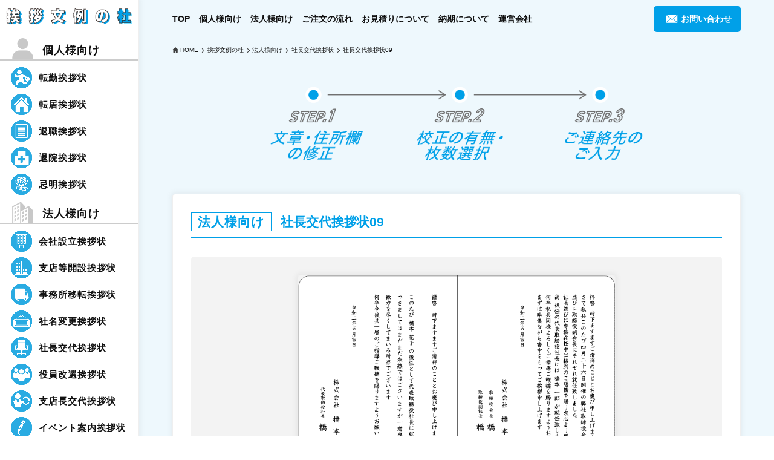

--- FILE ---
content_type: text/html; charset=UTF-8
request_url: https://hashimoto-p.jp/bunrei/aisatu/president/form_0409/
body_size: 59805
content:
<!doctype html>
<!--[if lt IE 7]><html lang="ja" class="no-js lt-ie9 lt-ie8 lt-ie7"><![endif]-->
<!--[if (IE 7)&!(IEMobile)]><html lang="ja" class="no-js lt-ie9 lt-ie8"><![endif]-->
<!--[if (IE 8)&!(IEMobile)]><html lang="ja" class="no-js lt-ie9"><![endif]-->
<!--[if gt IE 8]><!--> <html lang="ja" class="no-js"><!--<![endif]-->
<head>
<meta charset="utf-8">
<meta http-equiv="X-UA-Compatible" content="IE=edge">
<meta name="HandheldFriendly" content="True">
<meta name="MobileOptimized" content="320">
<meta name="viewport" content="width=device-width, initial-scale=1"/>

<link rel="pingback" href="https://hashimoto-p.jp/xmlrpc.php">
<!--[if lt IE 9]>
<script src="//html5shiv.googlecode.com/svn/trunk/html5.js"></script>
<script src="//css3-mediaqueries-js.googlecode.com/svn/trunk/css3-mediaqueries.js"></script>
<![endif]-->
<link rel='stylesheet' href='https://hashimoto-p.jp/wp-content/themes/resta-ver2019/library/css/bunrei.css'>

<meta name="description" content="法人様向け 社長交代挨拶状｜本格的な節目の挨拶、日々の感謝を挨拶状で。挨拶状の事なら個人様・法人様問わず臨機応変に対応します。転勤、転職、転居、退院、退職、忌明、会社設立、支店開設、社名変更、社長交代、役員改選、事務所移転、イベント案内、感謝状、表彰状など100種以上の文例から、ケースに合った挨拶状を作成できます。">


<title>挨拶文例の杜｜転勤・退職・社長交代等の挨拶状をお手軽ネット印刷で。個人・法人挨拶状の文例１００種類以上。</title>

<!-- All In One SEO Pack 3.7.1[1161,1234] -->
<script type="application/ld+json" class="aioseop-schema">{"@context":"https://schema.org","@graph":[{"@type":"Organization","@id":"https://hashimoto-p.jp/#organization","url":"https://hashimoto-p.jp/","name":"株式会社橋本印刷所","sameAs":[],"logo":{"@type":"ImageObject","@id":"https://hashimoto-p.jp/#logo","url":"https://hashimoto-p.jp/wp-content/uploads/2020/10/hashimoto-logo.png","caption":""},"image":{"@id":"https://hashimoto-p.jp/#logo"},"contactPoint":{"@type":"ContactPoint","telephone":"+0862337251","contactType":"none"}},{"@type":"WebSite","@id":"https://hashimoto-p.jp/#website","url":"https://hashimoto-p.jp/","name":"株式会社橋本印刷所｜岡山で高品質の印刷物、紙、加工、冊子、製版のことなどなんでもお任せください。","publisher":{"@id":"https://hashimoto-p.jp/#organization"},"potentialAction":{"@type":"SearchAction","target":"https://hashimoto-p.jp/?s={search_term_string}","query-input":"required name=search_term_string"}},{"@type":"WebPage","@id":"https://hashimoto-p.jp/bunrei/aisatu/president/form_0409/#webpage","url":"https://hashimoto-p.jp/bunrei/aisatu/president/form_0409/","inLanguage":"ja","name":"社長交代挨拶状09","isPartOf":{"@id":"https://hashimoto-p.jp/#website"},"breadcrumb":{"@id":"https://hashimoto-p.jp/bunrei/aisatu/president/form_0409/#breadcrumblist"},"datePublished":"2019-12-20T04:15:30+00:00","dateModified":"2020-01-27T09:17:51+00:00"},{"@type":"BreadcrumbList","@id":"https://hashimoto-p.jp/bunrei/aisatu/president/form_0409/#breadcrumblist","itemListElement":[{"@type":"ListItem","position":1,"item":{"@type":"WebPage","@id":"https://hashimoto-p.jp/","url":"https://hashimoto-p.jp/","name":"株式会社橋本印刷所｜岡山で高品質の印刷物、紙、加工、冊子、製版のことなどなんでもお任せください。"}},{"@type":"ListItem","position":2,"item":{"@type":"WebPage","@id":"https://hashimoto-p.jp/bunrei/","url":"https://hashimoto-p.jp/bunrei/","name":"挨拶文例の杜"}},{"@type":"ListItem","position":3,"item":{"@type":"WebPage","@id":"https://hashimoto-p.jp/bunrei/aisatu/","url":"https://hashimoto-p.jp/bunrei/aisatu/","name":"法人様向け"}},{"@type":"ListItem","position":4,"item":{"@type":"WebPage","@id":"https://hashimoto-p.jp/bunrei/aisatu/president/","url":"https://hashimoto-p.jp/bunrei/aisatu/president/","name":"社長交代挨拶状"}},{"@type":"ListItem","position":5,"item":{"@type":"WebPage","@id":"https://hashimoto-p.jp/bunrei/aisatu/president/form_0409/","url":"https://hashimoto-p.jp/bunrei/aisatu/president/form_0409/","name":"社長交代挨拶状09"}}]}]}</script>
<link rel="canonical" href="https://hashimoto-p.jp/bunrei/aisatu/president/form_0409/" />
<!-- All In One SEO Pack -->
<link rel="stylesheet" href="https://hashimoto-p.jp/wp-content/themes/resta-ver2019/library/css/block-style.css" media="all">
<link rel="stylesheet" href="https://hashimoto-p.jp/wp-content/themes/resta-ver2019/style.css" media="all">
<link rel="stylesheet" href="https://hashimoto-p.jp/wp-content/themes/resta-ver2019/library/css/default.css" media="all">
<link rel="stylesheet" href="https://hashimoto-p.jp/wp-content/themes/resta-ver2019/library/css/remodal.css" media="all">
<link rel="stylesheet" href="https://hashimoto-p.jp/wp-content/themes/resta-ver2019/library/css/print.css" media="print">
<script src="//ajax.googleapis.com/ajax/libs/jquery/1.12.2/jquery.min.js"></script>

<link rel='shortlink' href='https://hashimoto-p.jp/?p=1165' />
<link rel="shortcut icon" href="https://hashimoto-p.jp/wp-content/themes/resta-ver2019/favicon-bunrei.ico">
<link rel="stylesheet" href="https://hashimoto-p.jp/wp-content/themes/resta-ver2019/library/css/lightbox.css">
<script src="https://hashimoto-p.jp/wp-content/themes/resta-ver2019/library/js/lightbox.js"></script>

<!-- Google tag (gtag.js) -->
<script async src="https://www.googletagmanager.com/gtag/js?id=G-R8PJ8GLH82"></script>
<script>
  window.dataLayer = window.dataLayer || [];
  function gtag(){dataLayer.push(arguments);}
  gtag('js', new Date());

  gtag('config', 'UA-61953862-3');
  gtag('config', 'G-R8PJ8GLH82');
</script>

</head>
<body class="page-template page-template-bunrei-president page-template-page-president09 page-template-bunrei-presidentpage-president09-php page page-id-1165 page-child parent-pageid-685 bunrei animated anidelayS fadeIn">

  <div class="bunrei-log">
    <a href="https://hashimoto-p.jp/bunrei/">
      <img src="https://hashimoto-p.jp/wp-content/uploads/2020/01/aisatsubunrei-logo.png" alt="株式会社橋本印刷所｜岡山で高品質の印刷物、紙、加工、冊子、製版のことなどなんでもお任せください。">
    </a>
  </div>
  <div class="menu-btn">
    <div id="nav-toggle">
      <div>
        <span></span>
        <span></span>
        <span></span>
      </div>
    </div>
    <p>MENU</p>
  </div>

  <div class="home-wrap">
  
  <div id="sidebar" itemscope="itemscope" itemtype="http://schema.org/WPSideBar">
    <div id="bunreiMenu" class="bunrei-menu">
      <div class="sp-menu">
        <div class="global-nav"><ul id="menu-bunrei-menu" class="menu"><li id="menu-item-537" class="menu-item menu-item-type-post_type menu-item-object-page current-page-ancestor menu-item-537"><a href="https://hashimoto-p.jp/bunrei/">TOP<br><span></span></a></li>
<li id="menu-item-1046" class="menu-item menu-item-type-post_type menu-item-object-page menu-item-1046"><a href="https://hashimoto-p.jp/bunrei/hagaki/">個人様向け<br><span></span></a></li>
<li id="menu-item-1047" class="menu-item menu-item-type-post_type menu-item-object-page current-page-ancestor menu-item-1047"><a href="https://hashimoto-p.jp/bunrei/aisatu/">法人様向け<br><span></span></a></li>
<li id="menu-item-598" class="menu-item menu-item-type-post_type menu-item-object-page menu-item-598"><a href="https://hashimoto-p.jp/bunrei/info/flow/">ご注文の流れ<br><span></span></a></li>
<li id="menu-item-539" class="menu-item menu-item-type-post_type menu-item-object-page menu-item-539"><a href="https://hashimoto-p.jp/bunrei/info/price/">お見積りについて<br><span></span></a></li>
<li id="menu-item-1322" class="menu-item menu-item-type-post_type menu-item-object-page menu-item-1322"><a href="https://hashimoto-p.jp/bunrei/info/delivery_date/">納期について<br><span></span></a></li>
<li id="menu-item-1701" class="menu-item menu-item-type-custom menu-item-object-custom menu-item-home menu-item-1701"><a target="_blank" href="https://hashimoto-p.jp/">運営会社<br><span></span></a></li>
</ul></div>        <div class="mail-box"><p><a href="https://hashimoto-p.jp/bunrei/inquiry/">お問い合わせ</a></p></div>
      </div>
      <div class="bunrei-log-pc">
        <a href="https://hashimoto-p.jp/bunrei/">
          <img src="https://hashimoto-p.jp/wp-content/uploads/2020/01/aisatsubunrei-logo.png" alt="株式会社橋本印刷所｜岡山で高品質の印刷物、紙、加工、冊子、製版のことなどなんでもお任せください。">
        </a>
      </div>
      <div class="menu-wrap">
        <p class="bunrei-menu-title"><img src="https://hashimoto-p.jp/wp-content/uploads/2019/12/kojin.png" alt="挨拶状の杜">個人様向け</p>
        <ul class="menu-list mb10">
          <li>
            <a href="https://hashimoto-p.jp/bunrei/tenkin/">
              <img src="https://hashimoto-p.jp/wp-content/uploads/2020/01/transfer-icon.png" alt="挨拶状の杜・転勤挨拶状">転勤挨拶状
            </a>
          </li>
          <li>
            <a href="https://hashimoto-p.jp/bunrei/tenkyo/">
              <img src="https://hashimoto-p.jp/wp-content/uploads/2020/01/relocation-icon.png" alt="挨拶状の杜・転居挨拶状">転居挨拶状
            </a>
          </li>
          <li>
            <a href="https://hashimoto-p.jp/bunrei/taisyoku/">
              <img src="https://hashimoto-p.jp/wp-content/uploads/2020/01/retirement-icon.png" alt="挨拶状の杜・退職挨拶状">退職挨拶状
            </a>
          </li>
          <li>
            <a href="https://hashimoto-p.jp/bunrei/taiin/">
              <img src="https://hashimoto-p.jp/wp-content/uploads/2020/01/discharge-icon.png" alt="挨拶状の杜・退院挨拶状">退院挨拶状
            </a>
          </li>
          <li>
            <a href="https://hashimoto-p.jp/bunrei/kiake/">
              <img src="https://hashimoto-p.jp/wp-content/uploads/2020/01/mourning-icon.png" alt="挨拶状の杜・忌明挨拶状">忌明挨拶状
            </a>
          </li>
        </ul>
      </div>
      <div class="menu-wrap">
        <p class="bunrei-menu-title"><img src="https://hashimoto-p.jp/wp-content/uploads/2019/12/houjin.png" alt="挨拶状の杜">法人様向け</p>
        <ul class="menu-list">
          <li>
            <a href="https://hashimoto-p.jp/bunrei/establish/">
              <img src="https://hashimoto-p.jp/wp-content/uploads/2020/01/establish-icon.png" alt="挨拶状の杜・会社設立文例">会社設立挨拶状
            </a>
          </li>
          <li>
            <a href="https://hashimoto-p.jp/bunrei/branch/">
              <img src="https://hashimoto-p.jp/wp-content/uploads/2020/01/branch-icon.png" alt="挨拶状の杜・支店等開設文例">支店等開設挨拶状
            </a>
          </li>
          <li>
            <a href="https://hashimoto-p.jp/bunrei/office/">
              <img src="https://hashimoto-p.jp/wp-content/uploads/2020/01/office-icon.png" alt="挨拶状の杜・事務所移転文例">事務所移転挨拶状
            </a>
          </li>
          <li>
            <a href="https://hashimoto-p.jp/bunrei/name/">
              <img src="https://hashimoto-p.jp/wp-content/uploads/2020/01/name-icon.png" alt="挨拶状の杜・社名変更文例">社名変更挨拶状
            </a>
          </li>
          <li>
            <a href="https://hashimoto-p.jp/bunrei/president/">
              <img src="https://hashimoto-p.jp/wp-content/uploads/2020/01/president-icon.png" alt="挨拶状の杜・社長交代文例">社長交代挨拶状
            </a>
          </li>
          <li>
            <a href="https://hashimoto-p.jp/bunrei/reelection/">
              <img src="https://hashimoto-p.jp/wp-content/uploads/2020/01/reelection-icon.png" alt="挨拶状の杜・役員改選文例">役員改選挨拶状
            </a>
          </li>
          <li>
            <a href="https://hashimoto-p.jp/bunrei/manager/">
              <img src="https://hashimoto-p.jp/wp-content/uploads/2020/01/manager-icon.png" alt="挨拶状の杜・支店長交代文例">支店長交代挨拶状
            </a>
          </li>
          <li>
            <a href="https://hashimoto-p.jp/bunrei/party/">
              <img src="https://hashimoto-p.jp/wp-content/uploads/2020/01/party-icon.png" alt="挨拶状の杜・イベント案内">イベント案内挨拶状
            </a>
          </li>
          <li>
            <a href="https://hashimoto-p.jp/bunrei/letter/">
              <img src="https://hashimoto-p.jp/wp-content/uploads/2020/01/letter-icon.png" alt="挨拶状の杜・感謝状文例">感謝状
            </a>
          </li>
          <li>
            <a href="https://hashimoto-p.jp/bunrei/commed/">
              <img src="https://hashimoto-p.jp/wp-content/uploads/2020/01/commendation-icon.png" alt="挨拶状の杜・表彰状文例">表彰状
            </a>
          </li>
        </ul>
      </div>
    </div>
  </div>
  
  <!--ページ格納エリア-->
  <div class="page-wrap">
    <div class="over-container">
      <div class="container">

        <div class="row">
          <div class="content-area">
            <div class="col-sm-12">
              <header id="header" class="bunrei-header" itemscope="itemscope" itemtype="https://schema.org/WPHeader">
                <h1>本格的な節目の挨拶を簡単印刷。挨拶状の事なら個人様・法人様問わず臨機応変に対応します。転勤、転職、転居、退院、退職、忌明、会社設立、支店開設、社名変更、社長交代、役員改選、事務所移転、イベント案内、感謝状、表彰状など100種以上の文例から、ケースに合った挨拶状を作成できます。</h1>
                <div class="pc-menu">
                  <div class="global-nav">
<ul itemscope itemtype="https://schema.org/SiteNavigationElement" class="menu">
<li itemprop="name" class="menu-item"><a itemprop="url" href="https://hashimoto-p.jp/bunrei/">TOP<br><span></span></a></li>
<li itemprop="name" class="menu-item"><a itemprop="url" href="https://hashimoto-p.jp/bunrei/hagaki/">個人様向け<br><span></span></a></li>
<li itemprop="name" class="menu-item"><a itemprop="url" href="https://hashimoto-p.jp/bunrei/aisatu/">法人様向け<br><span></span></a></li>
<li itemprop="name" class="menu-item"><a itemprop="url" href="https://hashimoto-p.jp/bunrei/info/flow/">ご注文の流れ<br><span></span></a></li>
<li itemprop="name" class="menu-item"><a itemprop="url" href="https://hashimoto-p.jp/bunrei/info/price/">お見積りについて<br><span></span></a></li>
<li itemprop="name" class="menu-item"><a itemprop="url" href="https://hashimoto-p.jp/bunrei/info/delivery_date/">納期について<br><span></span></a></li>
<li itemprop="name" class="menu-item"><a itemprop="url" href="https://hashimoto-p.jp/">運営会社<br><span></span></a></li>
</ul>
</div>                  
                  <!--<div class="tel-box"><p><i class="fas fa-mobile-alt"></i>　086-233-7251</p></div>-->
                  <div class="mail-box"><p><a href="https://hashimoto-p.jp/bunrei/inquiry/">お問い合わせ</a></p></div>
                </div>
              </header>
                          
            </div>
                        
            
            <div class="col-sm-12">
                <div id="breadcrumb" class="breadcrumb inner animated fadeIn cf" itemscope itemtype="https://schema.org/BreadcrumbList"><ol><li itemscope itemtype="https://schema.org/ListItem" itemprop="itemListElement"><a href="https://hashimoto-p.jp/" itemprop="item"><img src="https://hashimoto-p.jp/wp-content/themes/resta-ver2019/library/images/home.svg" alt="home"><span itemprop="name"> HOME</span></a><meta itemprop="position" content="1"></li><li itemscope itemtype="https://schema.org/ListItem"><a href="https://hashimoto-p.jp/bunrei/" itemprop="item"><span itemprop="name">挨拶文例の杜</span></a><meta itemprop="position" content="2"></li><li itemscope itemtype="https://schema.org/ListItem"><a href="https://hashimoto-p.jp/bunrei/aisatu/" itemprop="item"><span itemprop="name">法人様向け</span></a><meta itemprop="position" content="3"></li><li itemscope itemtype="https://schema.org/ListItem"><a href="https://hashimoto-p.jp/bunrei/aisatu/president/" itemprop="item"><span itemprop="name">社長交代挨拶状</span></a><meta itemprop="position" content="4"></li><li class="bc_posttitle">社長交代挨拶状09</li></ol></div>                
            </div>
            
            <div class="box documents">
              <div class="col-sm-offset-2 col-sm-8">
                <img class="" src="https://hashimoto-p.jp/wp-content/uploads/2020/01/order-info.png" alt="橋本印刷所 挨拶状 あいさつ文 社長交代 文例">
              </div>
            </div>
            <div class="box documents documents-under">
              <div id="formArea">
                <div class="checkArea">
                  <div class="division shadow-box bunrei-whitebox">
                    <div class="division mb15">
                      <div class="col-sm-12 mt15">
                        <h2 class="print-title"><span class="bunrei-border-title">法人様向け</span>社長交代挨拶状09</h2>
                        <div class="bunrei-form-imagebox">
                          <img class="shadow-box" src="https://hashimoto-p.jp/wp-content/uploads/2020/06/0409.png" alt="橋本印刷所 挨拶状 あいさつ文 社長交代 文例">
                          <p class="print-image">仕上がりイメージ</p>
                        </div>
                      </div>
                      <div class="col-sm-12">
                        <h3 class="print-subtitle mt15">挨拶文例の杜で作成された挨拶状は家庭用プリンタでは出せないはっきりとした印字が特徴です。</h3>
                        <p class="mb0 b">用紙の品質</p>
                        <p class="mt5 mb0"><span class="bunrei-border-title">単判・二つ折・三つ折</span>上質ケント紙を使用しています。<br>※用紙はそれぞれ単判・二つ折・三つ折の一般的なサイズです。<br>※封筒のサイズは 114mm×162mm です。封筒は洋2ダイヤ貼『初芝』を使用しています。</p>
                      </div>
                    </div>
                  </div>
                  <div class="division shadow-box bunrei-whitebox documents">
                    <div class="col-sm-12 mt15 mb15">
                      <h2 class="print-title">下記の文章・住所欄をご自由に修正してください</h2>
                      <h3 class="print-subtitle mt15">文章の加筆・修正</h3>
                      <p class="mt5">下記文章欄のサンプルをご自由に修正してください。<br>
                        時候の挨拶文例集はこちらから見ることができます。<a class="seazon-link" href="https://hashimoto-p.jp/bunrei/aisatu/info/season/" rel="noopener" target="_blank">時候の挨拶文例集</a>
                        （○部分を変えるだけでも結構です）</p>
                      <textarea id="textSample" rows="7" cols="50">拝啓　時下ますますご清祥のこととお慶び申し上げます
さて私共このたび○月○日開催の弊社取締役会において取締役会長並びに取締役副会長にそれぞれ就任致しました
社長並びに専務在任中は格別のご懇情を賜り衷心より厚く御礼申し上げます
尚 後任の代表取締役社長には ○○○○ が就任致しました
何卒私共同様よろしくご指導ご鞭撻を賜りますようお願い申し上げます
まずは略儀ながら書中をもってご挨拶申し上げます　　　　敬 具
　　令和○年○月吉日

○○○○株式会社
取締役会長　○○○○
取締役副会長　○○○○</textarea>

                      <textarea id="textSample2" rows="7" cols="50">拝啓　時下ますますご清祥のこととお慶び申し上げます
さて 私儀　
このたび ○○○○ の後任として代表取締役社長に就任致しました
つきましてはまだまだ未熟ではありますが一意専心社業の発展のため微力を尽くしてまいる所存でございます
何卒今後共一層の指導ご鞭撻を賜りますようお願い申し上げます　　　　敬 具
　　令和○年○月吉日

○○○○株式会社
代表取締役社長　○○○○</textarea>

                       <h3 class="print-subtitle">住所欄の加筆・修正</h3>
<p class="mt5">差出人として記載する住所等をご入力ください。<br>住所サンプルは<a class="seazon-link" href="https://hashimoto-p.jp/bunrei/aisatu/info/addressselect/" rel="noopener" target="_blank">コチラ</a>から見ることができます</p>
<table class="addressPattern">
  <tr>
    <td>
      <label>住所＋会社名:</label>
      <input type="radio" name="addressPattern" value="住所＋会社名">
    </td>
    <td>
      <label>住所＋会社名＋差出人名:</label>
      <input type="radio" name="addressPattern" value="住所＋会社名＋差出人名">
    </td>
  </tr>
</table>
<p class="mt5">差出人として記載する住所等をご入力ください。</p>
<textarea id="addresSample" rows="3" cols="50">〒七〇〇ー〇九〇三
○○市○○町○番○号
幸永株式会社
○山○男</textarea>
 <!-- 法人様向け住所欄フォーム -->

                    </div>
                  </div>
                    <div class="division shadow-box bunrei-whitebox documents">
    <div class="col-sm-12 mt15">
      <h2 class="print-title">オプションを選択してください</h2>
    </div>
    <div class="col-sm-12 mt10">
    <dl id="panel">
        <dt>
          <span class="print-subtitle mt15">宛名面印刷（有料オプション）のタイプを選択してください。</span>
        </dt>
        <dd>
          <p class="b">◆ 宛名面の印刷をご希望の方は・Ａタイプ（縦書き）・Ｂタイプ（横書き）・宛名不要 をお選びください。<br>※ 宛名面印刷のみのご注文はお受けしておりません。<br>※宛名面印刷をご注文の場合は多少制作日数の余裕を頂く場合がありますので予めご了承ください。</p>
          <div class="division mb15 envelopeType">
            <div class="col-sm-4 no-padding">
              <img src="https://hashimoto-p.jp/wp-content/uploads/2019/12/atenatate.gif" alt="橋本印刷所">
              <div class="envelopeType-name">
                <label>宛名Ａタイプ（縦書き）</label>
                <input type="radio" name="envelopeType" value="宛名Ａタイプ（縦書き）">
              </div>
            </div>
            <div class="col-sm-4 no-padding">
              <img src="https://hashimoto-p.jp/wp-content/uploads/2019/12/atenayoko.gif" alt="橋本印刷所">
              <div class="envelopeType-name">
                <label>宛名Ｂタイプ（横書き）</label>
                <input type="radio" name="envelopeType" value="宛名Ｂタイプ（横書き）">
              </div>
            </div>
            <div class="col-sm-4 no-padding">
              <img src="https://hashimoto-p.jp/wp-content/uploads/2020/01/atenanashi.gif" alt="橋本印刷所">
              <div class="envelopeType-name">
                <label>宛名不要</label>
                <input type="radio" name="envelopeType" value="宛名不要" checked="checked">
              </div>
            </div>
          </div>
          <p>宛名面印刷をご希望の方は下記の注意事項等をご確認ください。</p>
          <p class="b">◆ 料　金</p>
        <table class="info-table text-center">
          <tr>
            <th>宛名印字基本料</th>
            <td class="nowrap">基本料金2,500円</td>
            <td class="address-printing">・データ確認・整理・変換にかかる費用です。<br>
            ・宛名はエクセルで作成された完全データでの入稿をお願いしています。（宛名の入力をご希望される場合、別途料金がかかります。）<br>
            ・当方では一般的な宛名印刷ソフトを使用しています。社名・部署・役職名等の文字数が多い場合、文字の大きさが小さくなったり、バランスがうまく取れない場合がございます。できるだけ調整させていただきますがご了承いただけますようお願い申し上げます。
            </td>
          </tr>
          <tr>
            <th>宛名印刷</th>
            <td colspan="2">38円 × 枚数</td>
          </tr>
          <tr>
            <th>宛名入力</th>
            <td colspan="2">75円 × 枚数</td>
          </tr>
        </table>
        <p class="mt5 mb0">1. ご注文のフォームを最後まで入力して送信してください。</p>
        <p class="mt5 mb0">2. 宛名データのみを添付したメールを<a class="blue" href="https://hashimoto-p.jp/bunrei/inquiry/" rel="noopener" target="_blank">mail@hashimoto-p.jp</a>へお送りください。<br>件名は「宛名データ／○山○男（申込者様のお名前）」としてください。</p>
        <p class="b">◆ データ作成上の注意</p>
        <p class="mt5 mb0">・当方で宛名データのフォーマットをご用意しています。基本的にExcelデータのみ受け付けております。</p>
        <p class="mt5 mb0">・一つのセルに二つ以上の項目（部署と役職、役職と名前 等）を入れないでください。</p>
        <p class="mt5 mb0">・印刷する必要が無いデータ（電話番号など）は送付しないでください。</p>
        <p class="mt5 mb0 red">・Mac使用の為、JIS第一水準漢字、第二水準漢字に含まれていない漢字があるのでご了承ください。</p>
        <p class="mt5 mb0">・入力漏れや、入力間違いなどが無いかご確認のうえ、データをお送りください。</p>
        <p class="mt5 mb0">・大幅な修正が必要な場合、お受けできないか、追加料金が発生することがあります。</p>
        <p class="mt5 mb0">・敬称はご指定がなければ、個人様宛には「様」、企業や部署宛には「御中」となります。<br>
          それ以外をご希望の場合は、宛名データ送信時にメールにお書き添えいただくか、<br>
          宛名データに「敬称」という項目を作ってそれぞれの敬称を入力してください。</p>
        <p class="mb0 red">※お預りしたデータは慎重かつ適正にお取り扱い致します。<a class="blue" href="https://hashimoto-p.jp/info/company2/" rel="noopener" target="_blank">→プライバシーポリシー</a></p>
        <p class="b">◆ 表記について</p>
        <p>縦書きでピリオドやアポストロフィが含まれる場合、以下のような配置になります。<br>縦書きでは住所の番地などの数字は漢数字に変換されます。</p>
        <div class="col-sm-6 text-center">
          <img src="https://hashimoto-p.jp/wp-content/uploads/2019/12/atenaperiod.gif" alt="ピリオド">
          <p class="mt5">ピリオド</p>
        </div>
        <div class="col-sm-6 text-center">
          <img src="https://hashimoto-p.jp/wp-content/uploads/2019/12/atenaapostrophe.gif" alt="アポストロフィ">
          <p class="mt5">アポストロフィ</p>
        </div>
        </dd>
      </dl>
  </div>
  <div class="col-sm-12">
    <dl id="panel2">
      <dt>
        <span class="print-subtitle">任意のロゴ・地図等の挿入をご希望される場合</span>
      </dt>
      <dd>
        <p class="b">◆ 料　金</p>
        <table class="info-table text-center">
          <tr>
            <th>ロゴマーク挿入費</th>
            <td colspan="2">・無料<br>・データがある場合のみ対応可。
            </td>
          </tr>
          <tr>
            <th>地図挿入費</th>
            <td>・データがある場合は無料（要確認）。<br>修正は1,000円～。</td>
            <td>・制作は3,800円～。</td>
          </tr>
        </table>
        <p class="b">※ご注文の際、備考欄にロゴデータ希望と記載し、ご注文確定後に自動返信にて注文No.入りのEメールが届きますので、受付番号、お申し込み者のお名前を記載しロゴデータをEメール添付にてお送り下さい。</p>
        <p>Eメールアドレスはこちら<a class="blue" href="https://hashimoto-p.jp/bunrei/inquiry/" target="_blank" rel="noopener"> mail@hashimoto-p.jp</a></p>
        <a href="https://hashimoto-p.jp/bunrei/info/logo/" target="_blank" rel="noopener"><p class="b atena blue">ロゴ・地図等データについての詳細はこちらからご確認下さい。</p></a>
      </dd>
    </dl>
  </div>
  <div class="col-sm-12">
    <dl id="panel3">
      <dt>
        <span class="print-subtitle">カラー印刷をご希望される場合</span>
      </dt>
      <dd>
        <p class="b">◆ 料　金</p>
        <table class="info-table text-center colorType">
          <tr>
            <th>カラー印刷</th>
            <td>版代3,000円 + ＠30円増し
              <input type="radio" name="colorType" value="カラー印刷">
            </td>
          </tr>
          <tr>
            <th>2色追加</th>
            <td>版代2,000円 + ＠20円増し
              <input type="radio" name="colorType" value="2色追加">
            </td>
          </tr>
          <tr>
            <th>1色追加</th>
            <td>版代1,000円 + ＠10円増し
              <input type="radio" name="colorType" value="1色追加">
            </td>
          </tr>
        </table>
        <p class="text90 mt0 mb0 text-right">※上記料金が印刷料金にプラスされます。</p>
      </dd>
    </dl>
  </div>
  <div class="col-sm-12">
    <dl id="panel6">
      <dt>
        <span class="print-subtitle">料金別納・後納郵便印刷をご希望される場合</span>
      </dt>
      <dd>
        <p class="b">◆ 料　金</p>
        <table class="info-table text-center separatePayment">
          <tr>
            <th>1色印刷</th>
            <td>版代1,000円 + ＠10円増し
              <input type="radio" name="separatePayment" value="希望">
            </td>
          </tr>
        </table>
        <p class="text90 mt0 mb0 text-right">※上記料金が印刷料金にプラスされます。</p>
      </dd>
    </dl>
  </div>
  <div class="col-sm-12">
    <dl id="panel4">
      <dt>
        <span class="print-subtitle">切手貼りをご希望される場合</span>
      </dt>
      <dd>
        <p class="b">◆ 料　金</p>
        <table class="info-table text-center stamp">
          <tr>
            <th>切手貼り</th>
            <td>3円 × 枚数
              <input type="radio" name="stamp" value="希望">
            </td>
          </tr>
        </table>
        <p class="text90 mt0 mb0 text-right">※切手代金は別途。絵柄は選べません。</p>
      </dd>
    </dl>
  </div>
</div>
 <!-- 注文時の注意メッセージ -->

                  <div class="division shadow-box bunrei-whitebox documents">
  <div class="col-sm-12 mt15 mb15">
    <h2 class="print-title">校正の方法、印刷する枚数をご入力ください</h2>
    <p>印刷前の校正方法を下記からお選びください。</p>
    <table class="proofreading">
      <tr>
        <td>
          <label>PDFファイルで校正:</label>
          <input type="radio" name="proofreading" value="PDFファイルで校正">
        </td>
        <td>
          <label>FAXにて校正:</label>
          <input type="radio" name="proofreading" value="FAXにて校正">
        </td>
      </tr>
    </table>
    <p>印刷する組数を下記からお選びください（封筒付）（すべて税抜き価格になります）。</p>
    <p class="b mb0">■ カードタイプ</p>
    <div class="print-num-wrap js-scrollable">
      <table class="print-num">
        <thead>
          <tr>
            <th class="print-num-sheet width10">タイプ</th>
            <th class="width25">単判<span>(102×154mm)</span></th>
            <th class="width25">二つ折<span>(204×154mm)</span></th>
            <th class="width25">三つ折<span>(306×154mm)</span></th>
            <th class="print-num-remarks width15">送料</th>
          </tr>
        </thead>
        <tr>
          <th>50組</th>
          <td>7,500円
            <input type="radio" name="printNum" value="単判・50組">
          </td>
          <td>11,000円
            <input type="radio" name="printNum" value="二つ折・50組">
          </td>
          <td>12,000円
            <input type="radio" name="printNum" value="三つ折・50組">
          </td>
          <td rowspan="2" class="print-num-left">送料600円が<br>加算されます</td>
        </tr>
        <tr>
          <th>100組</th>
          <td>11,000円
            <input type="radio" name="printNum" value="単判・100組">
          </td>
          <td>15,000円
            <input type="radio" name="printNum" value="二つ折・100組">
          </td>
          <td>16,500円
            <input type="radio" name="printNum" value="三つ折・100組">
          </td>
        </tr>
        <tr class="print-num-service">
          <td class="b">150組</td>
          <td>14,500円
            <input type="radio" name="printNum" value="単版150組" />
          </td>
          <td>19,000円
            <input type="radio" name="printNum" value="二つ折150組" />
          </td>
          <td>21,000円
            <input type="radio" name="printNum" value="三つ折150組" />
          </td>
          <td rowspan="8">
            <p class="print-num-left">送料をサービス<br>致します</p>
          </td>
        </tr>
        <tr class="print-num-service">
          <td class="b">200組</td>
          <td>17,300円
            <input type="radio" name="printNum" value="単版200組" />
          </td>
          <td>22,300円
            <input type="radio" name="printNum" value="二つ折200組" />
          </td>
          <td>24,800円
            <input type="radio" name="printNum" value="三つ折200組" />
          </td>
        </tr>
        <tr class="print-num-service">
          <td class="b">250組</td>
          <td>20,100円
            <input type="radio" name="printNum" value="単版250組" />
          </td>
          <td>25,600円
            <input type="radio" name="printNum" value="二つ折250組" />
          </td>
          <td>28,600円
            <input type="radio" name="printNum" value="三つ折250組" />
          </td>
        </tr>
        <tr class="print-num-service">
          <td class="b">300組</td>
          <td>22,900円
            <input type="radio" name="printNum" value="単版300組" />
          </td>
          <td>28,900円
            <input type="radio" name="printNum" value="二つ折300組" />
          </td>
          <td>32,400円
            <input type="radio" name="printNum" value="三つ折300組" />
          </td>
        </tr>
        <tr class="print-num-service">
          <td class="b">350組</td>
          <td>25,700円
            <input type="radio" name="printNum" value="単版300組" />
          </td>
          <td>32,200円
            <input type="radio" name="printNum" value="二つ折300組" />
          </td>
          <td>36,200円
            <input type="radio" name="printNum" value="三つ折300組" />
          </td>
        </tr>
        <tr class="print-num-service">
          <td class="b">400組</td>
          <td>28,500円
            <input type="radio" name="printNum" value="単版400組" />
          </td>
          <td>35,500円
            <input type="radio" name="printNum" value="二つ折400組" />
          </td>
          <td>40,000円
            <input type="radio" name="printNum" value="三つ折400組" />
          </td>
        </tr>
        <tr class="print-num-service">
          <td class="b">450組</td>
          <td>31,300円
            <input type="radio" name="printNum" value="単版400組" />
          </td>
          <td>38,800円
            <input type="radio" name="printNum" value="二つ折400組" />
          </td>
          <td>43,800円
            <input type="radio" name="printNum" value="三つ折400組" />
          </td>
        </tr>
        <tr class="print-num-service">
          <td class="b">500組</td>
          <td>34,100円
            <input type="radio" name="printNum" value="単版500組" />
          </td>
          <td>42,100円
            <input type="radio" name="printNum" value="二つ折500組" />
          </td>
          <td>47,600円
            <input type="radio" name="printNum" value="三つ折500組" />
          </td>
        </tr>
      </table>
    </div>
    <p class="text90 mb0">※500組以上のご注文場合は、メールで見積もりお問い合わせください。<a class="blue" href="https://hashimoto-p.jp/bunrei/inquiry/" rel="noopener" target="_blank"> mail@hashimoto-p.jp</a></p>
    <p class="text90 mt0 mb0">※100組以下のご注文の場合には600円の送料がかかります。</p>
    <p class="text90 mt0 mb0">※端数に対応させていただきます。ご注文の際、備考欄にご記入ください。</p>
    <p class="text90 mt0">※紙質・カード／Wケント、封筒／初芝洋2</p>
    <dl id="panel5">
      <dt>
        <span class="print-subtitle">封入・封緘をご希望の場合</span>
      </dt>
      <dd>
        <p class="b">◆ 封入・封緘をご希望の場合</p>
        <table class="info-table text-center enclosure">
          <tr>
            <th>1点封入・封緘</th>
            <td>10円 × 枚数
              <input type="radio" name="enclosure" value="1点封入・封緘">
            </td>
          </tr>
          <tr>
            <th>2点封入・封緘</th>
            <td>12円 × 枚数
              <input type="radio" name="enclosure" value="2点封入・封緘">
            </td>
          </tr>
        </table>
      </dd>
    </dl>
  </div>
</div>
 <!-- 印刷枚数フォーム -->

                  <div class="division shadow-box bunrei-whitebox documents">
  <div class="col-sm-12 mt15 mb15">
    <h2 class="print-title">ご連絡先の住所等を入力してください</h2>
    <p>旧字体をご使用のお客様はこちらをお読みください。<a class="seazon-link" href="https://hashimoto-p.jp/bunrei/info/old-characters/" rel="noopener" target="_blank">旧字体について</a></p>
    <table class="contact-table mt15">
      <thead>
        <tr>
          <th colspan="2">商品配達先ご記入欄<span class="required">*</span>は必須項目</th>
        </tr>
      </thead>
      <tr>
        <th><span class="required">*</span>氏名</th>
        <td class="grid-td">
          <label>姓:</label><input type="text" id="familyName" class="requiredItem" placeholder="例）岡山">
          <label>名:</label><input type="text" id="firstName" class="requiredItem" placeholder="例）太郎">
        </td>
      </tr>
      <tr>
        <th><span class="required">*</span>カタカナ</th>
        <td class="grid-td">
          <label>姓:</label><input type="text" id="familyKana" class="requiredItem" placeholder="例）オカヤマ">
          <label>名:</label><input type="text" id="firstKana" class="requiredItem" placeholder="例）タロウ">
        </td>
      </tr>
      <tr>
        <th><span class="required">*</span>メールアドレス</th>
        <td>
          <input type="text" id="email" size="30" placeholder="例）tarou-okayama123@〇〇.co.jp">
          <p id="emailError" class="emailError">※メールアドレスの形式が正しくありません</p>
        </td>
      </tr>
      <tr>
        <th><span class="required">*</span>確認用メールアドレス</th>
        <td>
          <input type="text" id="emailConfirm" size="30" placeholder="例）tarou-okayama123@〇〇.co.jp">
          <p id="emailConfirmError" class="emailConfirmError">※メールアドレスと確認用メールアドレスが異なります</p>
        </td>
      </tr>
      <tr>
        <th><span class="required">*</span>電話番号</th>
        <td>
          <input type="text" id="tel" size="30" class="requiredItem" placeholder="例）086-123-4567">
        </td>
      </tr>
      <tr>
        <th>FAX番号</th>
        <td>
          <p class="mt0">校正方法を「FAXにて校正」をお選びいただいたお客様は必ずこちらのFAX番号をご記入ください。</p>
          <input type="text" id="fax" size="30" placeholder="例）086-123-4567">
        </td>
      </tr>
      <tr>
        <th><span class="required">*</span>住所</th>
        <td>
          <div>
            <label>郵便番号：<span class="text90 ml10">※郵便番号は半角英数で入力してください。</span></label>
            <input type="text" id="postalCode" class="requiredItem" name="zip11" size="10" maxlength="8" onKeyUp="AjaxZip3.zip2addr(this,'','addr11','addr11');">
          </div>
          <div>
            <label>住所：</label>
            <input type="text" id="addres" class="requiredItem" name="addr11" size="60">
          </div>
        </td>
      </tr>
    </table>
    <table class="contact-table">
      <thead>
        <tr>
          <th colspan="2">商品のお受け取り・代金のお支払い<span class="required">*</span>は必須項目</th>
        </tr>
      </thead>
      <tr>
        <th><span class="required">*</span>決済方法</th>
        <td class="payment-method">
          <p>手数料は込みになります。</p>
          <input name="paymentMethod" type="radio" value="代金引換"><label>:代金引換</label>
          <input name="paymentMethod" type="radio" value="お振込"><label>:お振込</label>
        </td>
      </tr>
      <tr>
        <th><span class="required">*</span>領収書</th>
        <td class="receipt">
          <p>弊社の領収書が必要な場合は「必要」を選択してください。<br><span class="text90">（代金引換を選択されたお客様は、商品のお届けの際、代金を引換え時に渡される宅配業者の伝票が正式な「領収書」となります。予めご了承くださいませ。）</span></p>
          <input name="receipt" type="radio" value="必要"><label>:必要</label>
          <input name="receipt" type="radio" value="必要なし" checked="checked"><label>:必要なし</label>
        </td>
      </tr>
      <tr>
        <th>配達期日</th>
        <td>
          <p>希望日がございましたらご入力ください。</p>
          <p class="text90 mb0">※本日から7日先以降の日が指定が出来ます。</p>
          <p class="text90 mt0">※配達期日の指定がない場合は、印刷完了次第順次発送させていただきます。</p>
          <input type="text" id="deliveryDay" placeholder="例）11/13">
        </td>
      </tr>
      <tr>
        <th><span class="required">*</span>配達希望時間</th>
        <td class="delivery-td">
          <input name="deliveryTime" type="radio" value="指定なし"><label>:指定なし</label>
          <input name="deliveryTime" type="radio" value="午前中"><label>:午前中</label>
          <input name="deliveryTime" type="radio" value="12-18時"><label>:12～18時</label>
          <input name="deliveryTime" type="radio" value="18-20時"><label>:18～20時</label>
          <input name="deliveryTime" type="radio" value="20-21時"><label>:19～21時</label>
        </td>
      </tr>
    </table>
  </div>
  <div class="col-sm-12">
    <p>備考欄：ご要望等ございましたらご記入ください。</p>
    <textarea id="remarks" rows="7" cols="50"></textarea>
  </div>
  <div class="col-sm-12">
    <div class="privacy-area">
      <h3>挨拶状印刷【挨拶文例の杜】 個人情報保護について</h3>
      <p>株式会社 橋本印刷所は、お客様の信頼を第一として事業を営んでいます。<br>当社の個人情報保護方針は以下の通りです。<br>当社社員一同は、この方針を正しく 理解・遵守することを誓います。</p>
      <dl class="privacy-area-dl">
        <dt class="privacy-area-dt">1.</dt>
        <dd class="privacy-area-dd">当社はお客さまのご依頼によって、顧客・個人情報をお預かりする場合、その取扱いは慎重かつ適正に行います。</dd>
      </dl>
      <dl class="privacy-area-dl">
        <dt class="privacy-area-dt">2.</dt>
        <dd class="privacy-area-dd">お預かりしたデータはご依頼の範囲内でのみ、取り扱います。</dd>
      </dl>
      <dl class="privacy-area-dl">
        <dt class="privacy-area-dt">3.</dt>
        <dd class="privacy-area-dd">お預かりしたデータを、お客様の同意を得ることなく第三者へ提供することは一切ありません。</dd>
      </dl>
      <dl class="privacy-area-dl">
        <dt class="privacy-area-dt">4.</dt>
        <dd class="privacy-area-dd">お預かりしたデータは、用紙・電子データを問わず、情報漏洩、紛失、改竄、第三者からの不正アクセスが無いように十分な対策を講じます。</dd>
      </dl>
      <dl class="privacy-area-dl">
        <dt class="privacy-area-dt">5.</dt>
        <dd class="privacy-area-dd">特にファイル共有ソフト（Winny、Shareなど）は、当社すべてのパソコンにインストールされていないことを確約致します。</dd>
      </dl>
      <dl class="privacy-area-dl">
        <dt class="privacy-area-dt">6.</dt>
        <dd class="privacy-area-dd">現在当社では、お預かりしたデータの加工処理は、一切外部委託しておりませんが、万一、業務を外部委託する場合は、必要かつ十分な監督責任を持ち当社と同レベルの対策を講じます。</dd>
      </dl>
      <dl class="privacy-area-dl">
        <dt class="privacy-area-dt">7.</dt>
        <dd class="privacy-area-dd">お預かりしたデータは、お客さまのご要望がないかぎり受託作業納入後一ヶ月以内に消去し、またプリント出力されたものはシュレッダー処理致します。</dd>
      </dl>
      <dl class="privacy-area-dl">
        <dt class="privacy-area-dt">8.</dt>
        <dd class="privacy-area-dd">情報データをご送付いただく際、パスワード設定などの対処をお願いする場合がありますのでご協力をお願い致します。</dd>
      </dl>
      <h3>挨拶状印刷【挨拶文例の杜】 法令に基づく表記</h3>
        <p>
          <span class="b">販売店名 : </span>挨拶文例の杜<br>
          <span class="b">商　　号 : </span>株式会社　橋本印刷所<br>
          <span class="b">運営統括責任者 : </span>橋本　清行<br>
          <span class="b">本店所在地 : </span>〒700-0841　岡山県岡山市北区舟橋町7-15<br>
          <span class="b">電　　話 : </span>086-233-7251<br>
          <span class="b">F　A　X : </span>086-223-1036<br>
          <span class="b">E-mail : </span>mail@hashimoto-p.jp<br>
          <span class="b">U　R　L : </span>https://hashimoto-p.jp/<br>
          <span class="b">創　　業 : </span>昭和 25年 2月 1日<br>
        </p>
      <h3>販売に関する規約</h3>
        <p>
          <span class="b">お支払い方法</span><br>代金引換・お振込<br>
          <span class="b">商品以外の料金</span><br>消費税+送料<br>
          <span class="b">納　　期</span><br>お約束した納期を遵守するため最大限の努力をいたします。しかし、万一の事情が発生した場合は下記免責事項を適用させていただきます。<br>
          <span class="b">免責事項</span><br>製造物からの直接被害によらない損害の補償は負いかねます。<br>
          <span class="b">返品交換特約［不良品］</span><br>万一挨拶状文字の間違いや封筒素材に欠陥がある場合は商品到着後７日以内にご連絡下さい。商品の交換をさせて頂きます。<br>
          <span class="b">［キャンセル・返　品］</span><br>挨拶状は受注製作するものですので、ご注文後のキャンセルはご容赦下さい。しかし着手前であればキャンセルに応じますので早急にご連絡ください。出来上がりイメージと実際の製品の誤差を埋めるため、制作後のラフイメージをFAXで送信、またはPDFファイルでメール送付させていただきます。<br>
        </p>
    </div>
    <label>
      <span class="required">*</span><input id="accept" type="checkbox" value="上記内容に同意する" class="requiredItem"><span>:上記内容に同意する</span>
    </label>
  </div>
</div>
 <!-- 連絡先フォーム -->

                  <div class="division">
  <div class="col-sm-12">
    <p class="content-check">上記内容で誤りがなければ、「入力内容を確認」ボタンを押してください。</p>
    <p class="formtxt-hide">※お申し込みボタンは一度だけ押してください。連続して押すと正常に注文が完了しない場合があります。</p>
    <p id="chckeMessage" class="chckeMessage">※必須項目の未入力または、正しく入力がされていません。赤色の箇所を再度ご確認ください。</p>
  </div>
</div>
 <!-- 入力確認メッセージ -->

                </div>
                <div class="division">
  <div class="col-sm-12">
    <div class="checkBtnArea">
      <button id="backBtn" class="backBtn">入力画面に戻る</button>
      <form><input id="sendBtn" type="button" name="submit" value="送信"></form>
    </div>
  </div>
</div>
 <!-- 確認画面用ボタン -->

              </div>
              <div class="division documents">
  <div class="col-sm-12 text-center">
    <button id="checkBtn" class="checkBtn">入力内容を確認</button>
  </div>
</div>
<div id="mask" class="mask"></div>
 <!-- 入力画面用ボタン -->

            </div>


          </div>
          <!--header content-area-->
          </div>
        <!--header row-->
        </div>
      <!--header container-->
      </div>
    <!--header over-container-->
    </div>
  <!--header page-wrap-->
  </div>
  <div id="page-top">
    <a href="#header" title="ページトップへ"><img src="https://hashimoto-p.jp/wp-content/themes/resta-ver2019/library/images/go-to-top-bunrei.png" alt="ページトップへ"></a>
  </div>
  <div class="over-container bunrei-footer-area">
    <div class="container">
      <div class="row">
        <div class="content-area documents-under">
          <div class="col-md-4 col-sm-5 text-left documents">
            <div class="footer-logo">
              <a href="https://hashimoto-p.jp/bunrei/">
                <img src="https://hashimoto-p.jp/wp-content/uploads/2020/01/aisatsubunrei-logo.png" alt="株式会社橋本印刷所｜岡山で高品質の印刷物、紙、加工、冊子、製版のことなどなんでもお任せください。">
              </a>
            </div>
            <div class="mt20" itemscope="itemscope" itemtype="http://schema.org/Organization">
              <p class="mb0" itemprop="name">挨拶文例の杜｜株式会社 橋本印刷所</p>
              <p class="mb0" itemprop="address" itemscope itemtype="http://schema.org/PostalAddress">〒<span itemprop="postalCode">700-0841</span> <span itemprop="addressRegion">岡山県</span><span itemprop="addressLocality">岡山市</span><span itemprop="streetAddress">北区舟橋町7-15</span></p>
              <p class="mt0 mb0">営業時間 : 9:00～18:00<br>定休日 : 土曜隔週・日・祝日</p>
              <p class="mt0 mb0"><span itemprop="telephone">TEL：086-233-7251</span>　<span itemprop="faxNumber">FAX：086-223-1036</span></p>
              <meta itemprop="url" content="https://hashimoto-p.jp/">
              <div itemprop="image" itemscope="itemscope" itemtype="https://schema.org/ImageObject">
              <meta itemprop="url" content="https://hashimoto-p.jp/wp-content/uploads/2020/10/hashimoto-logo.png">
              </div>
            </div>
          </div>
          <div class="col-md-8 col-sm-7 bunrei-footer-menu no-padding">
            <div class="col-md-4 documents">
              <ul id="menu-bunrei-footer-menu" class="menu"><li id="menu-item-1276" class="menu-item menu-item-type-custom menu-item-object-custom menu-item-has-children menu-item-1276"><a href="#">ご注文ガイド<br><span></span></a>
<ul class="sub-menu">
	<li id="menu-item-1441" class="menu-item menu-item-type-post_type menu-item-object-page menu-item-1441"><a href="https://hashimoto-p.jp/bunrei/info/flow/">ご注文の流れ<br><span></span></a></li>
	<li id="menu-item-1277" class="menu-item menu-item-type-post_type menu-item-object-page menu-item-1277"><a href="https://hashimoto-p.jp/bunrei/info/delivery/">配送について<br><span></span></a></li>
	<li id="menu-item-1295" class="menu-item menu-item-type-post_type menu-item-object-page menu-item-1295"><a href="https://hashimoto-p.jp/bunrei/info/delivery_date/">納期について<br><span></span></a></li>
	<li id="menu-item-1403" class="menu-item menu-item-type-post_type menu-item-object-page menu-item-1403"><a href="https://hashimoto-p.jp/bunrei/info/payment/">お支払い方法<br><span></span></a></li>
	<li id="menu-item-1385" class="menu-item menu-item-type-post_type menu-item-object-page menu-item-1385"><a href="https://hashimoto-p.jp/bunrei/info/receipt/">領収書について<br><span></span></a></li>
	<li id="menu-item-1386" class="menu-item menu-item-type-post_type menu-item-object-page menu-item-1386"><a href="https://hashimoto-p.jp/bunrei/info/price/">お見積りについて<br><span></span></a></li>
</ul>
</li>
</ul>
            </div>
            <div class="col-md-4 documents">
              <ul id="menu-bunrei-footer-menu2" class="menu"><li id="menu-item-1428" class="menu-item menu-item-type-custom menu-item-object-custom menu-item-has-children menu-item-1428"><a>困ったときは<br><span></span></a>
<ul class="sub-menu">
	<li id="menu-item-1427" class="menu-item menu-item-type-post_type menu-item-object-page menu-item-1427"><a href="https://hashimoto-p.jp/bunrei/info/logo/">ロゴデータについて<br><span></span></a></li>
	<li id="menu-item-1429" class="menu-item menu-item-type-post_type menu-item-object-page menu-item-1429"><a href="https://hashimoto-p.jp/bunrei/info/data/">宛名データについて<br><span></span></a></li>
	<li id="menu-item-1432" class="menu-item menu-item-type-post_type menu-item-object-page menu-item-1432"><a href="https://hashimoto-p.jp/bunrei/info/old-characters/">旧字のお名前の方へ<br><span></span></a></li>
	<li id="menu-item-1439" class="menu-item menu-item-type-post_type menu-item-object-page menu-item-1439"><a href="https://hashimoto-p.jp/bunrei/info/quality/">印刷品質について<br><span></span></a></li>
	<li id="menu-item-1438" class="menu-item menu-item-type-post_type menu-item-object-page menu-item-1438"><a href="https://hashimoto-p.jp/bunrei/info/paper/">用紙について<br><span></span></a></li>
	<li id="menu-item-1440" class="menu-item menu-item-type-post_type menu-item-object-page menu-item-1440"><a href="https://hashimoto-p.jp/bunrei/info/cancel/">キャンセル・返品<br><span></span></a></li>
</ul>
</li>
</ul>
            </div>
            <div class="col-md-4 documents">
              <ul id="menu-bunrei-footer-menu3" class="menu"><li id="menu-item-1424" class="menu-item menu-item-type-custom menu-item-object-custom menu-item-has-children menu-item-1424"><a>お問い合わせ<br><span></span></a>
<ul class="sub-menu">
	<li id="menu-item-1318" class="menu-item menu-item-type-post_type menu-item-object-page menu-item-1318"><a href="https://hashimoto-p.jp/bunrei/info/company/">会社概要<br><span></span></a></li>
	<li id="menu-item-1320" class="menu-item menu-item-type-post_type menu-item-object-page menu-item-1320"><a href="https://hashimoto-p.jp/bunrei/info/company2/">個人情報保護について<br><span></span></a></li>
	<li id="menu-item-1319" class="menu-item menu-item-type-post_type menu-item-object-page menu-item-1319"><a href="https://hashimoto-p.jp/bunrei/info/company3/">法令に基づく表記<br><span></span></a></li>
	<li id="menu-item-1422" class="menu-item menu-item-type-post_type menu-item-object-page menu-item-1422"><a href="https://hashimoto-p.jp/bunrei/inquiry/">お問い合わせ<br><span></span></a></li>
</ul>
</li>
</ul>
            </div>
          </div>
        </div>
      </div>
    </div>
  </div>
  <footer id="bunrei-footer" class="over-container margin-adjust footer" itemscope="itemscope" itemtype="http://schema.org/WPFooter">
    <div class="container">
      <div class="row">
        <div class="col-sm-12">
          <p class="text-center b">Copyright 挨拶状・表彰状・感謝状の挨拶文例の杜 . All Rights Reserved.</p>
        </div>
      </div>
    </div>
  </footer>

<script src="https://hashimoto-p.jp/wp-content/themes/resta-ver2019/library/js/remodal.js"></script>
<script src="https://hashimoto-p.jp/wp-content/themes/resta-ver2019/library/js/scripts.js"></script>
<script src="https://hashimoto-p.jp/wp-content/themes/resta-ver2019/library/js/modernizr.custom.min.js"></script>
<script src="https://hashimoto-p.jp/wp-content/themes/resta-ver2019/library/js/right-height.js"></script>
<script src="https://hashimoto-p.jp/wp-content/themes/resta-ver2019/library/js/custom.js"></script>

<script src="https://ajaxzip3.github.io/ajaxzip3.js"></script>

<script src='https://hashimoto-p.jp/wp-content/themes/resta-ver2019/library/js/contactform3-2.js'></script>


<script>rightHeight.init();</script>
</body>
</html>


--- FILE ---
content_type: text/css
request_url: https://hashimoto-p.jp/wp-content/themes/resta-ver2019/library/css/bunrei.css
body_size: 68678
content:
@charset "utf-8";
/******************************************************************
Theme Name: RESTA ver.2019
Theme URI: https://resta.jp/
Description: 無限の可能性へ。
Version: 1.1.0
Author: RESTA
Author URI: https://resta.jp/
******************************************************************/
/* 基本設定
================================================================ */
article, aside, details, figcaption, figure, footer, header, hgroup, main, nav, section, summary {
  display: block;
}
audio, canvas, video {
  display: inline-block;
}
audio:not([controls]) {
  display: none;
  height: 0;
}
[hidden], template {
  display: none;
}
* {
  -webkit-box-sizing: border-box;
  -moz-box-sizing: border-box;
  box-sizing: border-box;
}
html {
  -ms-text-size-adjust: 100%;
  -webkit-text-size-adjust: 100%;
}
body {
  -webkit-font-smoothing: antialiased;
  -moz-osx-font-smoothing: grayscale;
  margin: 0;
  word-wrap: break-word;
  overflow-x: hidden;
}
img {
  border: 0;
  vertical-align: bottom;
  max-width: 100%;
  height: auto;
}
.image.fit {
  width: 100%;
  box-sizing: content-box;
}
svg:not(:root) {
  overflow: hidden;
}
figure {
  margin: 0;
}
input {
  vertical-align : middle;
}
/* =============================================================
リンク設定
================================================================ */
a {
  color: #e5007f;
  background: transparent;
}
a:focus {
  outline: thin dotted;
}
a:active, a:hover {
  outline: 0;
}
a img {
  -webkit-backface-visibility: hidden;
  backface-visibility: hidden;
}
a, a img {
  -webkit-transition: 0.3s ease-in-out;
  -moz-transition: 0.3s ease-in-out;
  transition: 0.3s ease-in-out;
}
a:hover img {
  filter: alpha(opacity=70);
  -ms-filter: "alpha(opacity=70)";
  opacity: 0.7;
}
a:link, a:visited:link {
  -webkit-tap-highlight-color: rgba(0, 0, 0, 0.3);
}
/* =============================================================
文字設定
================================================================ */
h1 {
  font-size: 2em;
  margin: 0.67em 0;
  text-align: center;
}
b, strong, .strong {
  font-weight: bold;
}
hr {
  margin: 1.8em 0;
  padding: 0;
  border: 0;
  height: 5px;
  background: url(library/images/line01.png) repeat-x 0 0;
}
p {
  -webkit-hyphens: auto;
  -epub-hyphens: auto;
  -moz-hyphens: auto;
  hyphens: auto;
  -ms-word-wrap: break-word;
  word-wrap: break-word;
  -webkit-hyphens: auto;
  -moz-hyphens: auto;
  hyphens: auto;
  -webkit-hyphenate-before: 2;
  -webkit-hyphenate-after: 3;
}
abbr[title] {
  border-bottom: 1px dotted;
}
dfn, em, .em {
  font-style: italic;
}
pre, code, kbd, samp {
  font-family: Consolas, 'Courier New', Courier, Monaco, monospace;
}
code, kbd, samp {
  font-size: 0.9em;
  padding: 0.05em 0.4em;
  border-radius: 3px;
  background: #F6F6F6;
  color: #444;
}
pre {
  white-space: pre-wrap;
  margin: 0;
}
q {
  quotes: "\201C" "\201D" "\2018" "\2019";
}
q::before, q::after {
  content: '';
  content: none;
}
sub, sup {
  font-size: 75%;
  line-height: 0;
  position: relative;
  vertical-align: baseline;
}
sup {
  top: -0.5em;
}
sub {
  bottom: -0.25em;
}
small, .small {
  font-size: 75%;
}
span.amp {
  font-family: Baskerville, 'Goudy Old Style', Palatino, 'Book Antiqua', serif !important;
  font-style: italic;
}
/* =============================================================
リスト設定
================================================================ */
dl, menu, ol, ul {
  margin: 0 0 1em;
}
dd {
  margin: 0;
}
menu {
  padding: 0 0 0 40px;
}
ol, ul {
  padding: 0;
  list-style-type: none;
}
/* =============================================================
カラー設定
================================================================ */
#breadcrumb li a::after {
  color: #3E3E3E;
}
a, #breadcrumb li a i, .authorbox .author_sns li a::before {
  color: #333;
}
.article-footer .post-categories li a, .article-footer .tags a {
  background-image: linear-gradient(to right, #fd663c 0%, #f9d423 100%);
}
.article-footer .tags a {
  color: #e5007f;
  background: none;
}
.article-footer .post-categories li a:hover, .article-footer .tags a:hover {
  background-image: linear-gradient(to right, #fd663c 0%, #f9d423 100%);
}

@media only screen and (min-width: 768px) {
.archives-list .post-list a .eyecatch::after {
  background-image: linear-gradient(to right, #fd663c 0%, #f9d423 100%);
}
}
.entry-content h2, .homeadd_wrap .widgettitle, .widgettitle {
/*background: #e5007f;
  color: #ffffff;*/
}
.entry-content h3, .entry-content h4 {
  border-color: #e5007f;
  color: #3E3E3E;
}
.accordionBtn {
  background-image: linear-gradient(to right, #fd663c 0%, #f9d423 100%);
}
.accordionBtn.active {
  background-image: linear-gradient(to right, #fd663c 0%, #f9d423 100%);
}
.entry-content ul li:before {
  color: #e5007f;
}
.entry-content ol li:before {
  background-image: linear-gradient(to right, #fd663c 0%, #f9d423 100%);
  color: #ffffff;
}
.entry-content ol li ol li:before {
  color: #e5007f;
}
.entry-content blockquote::before, .entry-content blockquote::after {
  color: #e5007f;
}
.eyecatch .cat-name, ul.wpp-list li a:before {
  background-image: linear-gradient(to right, #fd663c 0%, #f9d423 100%);
  color: #ffffff;
}
.btn-wrap a {
  background-image: linear-gradient(to right, #fd663c 0%, #f9d423 100%);
}
.btn-wrap a:hover, .widget .btn-wrap:not(.simple) a:hover {
  color: #e5007f;
  border-color: #e5007f;
}
.btn-wrap.simple a {
  border: 1px solid #e5007f;
  color: #e5007f;
}
.btn-wrap.simple a:hover {
  background-image: linear-gradient(to right, #fd663c 0%, #f9d423 100%);
}
.blue-btn, #submit, button, html input[type="button"], input[type="reset"], input[type="submit"] {
  background-image: linear-gradient(to right, #fd663c 0%, #f9d423 100%);
}
.blue-btn:hover, #submit:hover, .blue-btn:focus, #submit:focus {
  background-image: linear-gradient(to right, #fd663c 0%, #f9d423 100%);
}
.slick-prev:before, .slick-next:before {
  background-image: linear-gradient(to right, #fd663c 0%, #f9d423 100%);
}
.pagination a, .pagination span, .page-links a {
  color: #ffffff;
}
.pagination .current, .pagination .current:hover, .page-links ul > li > span {
  background-image: linear-gradient(to right, #fd663c 0%, #f9d423 100%);
}
.pagination a:hover, .pagination a:focus, .page-links a:hover, .page-links a:focus {
  background-image: linear-gradient(to right, #fd663c 0%, #f9d423 100%);
  color: #ffffff;
}
input[type="text"], input[type="password"], input[type="datetime"], input[type="datetime-local"], input[type="date"], input[type="month"], input[type="time"], input[type="week"], input[type="number"], input[type="email"], input[type="url"], input[type="search"], input[type="tel"], input[type="color"], select, textarea, .field {
  background-color: #ffffff;
}
/* =============================================================
Gutenberg Block Gallery
================================================================ */
.wp-block-gallery li {
  padding: 0;
  margin: 0;
}
.wp-block-gallery li img {
  margin-bottom: 0;
}
.wp-block-gallery li::before {
  content: none!important;
}
.image-replacement, .ir {
  text-indent: 100%;
  white-space: nowrap;
  overflow: hidden;
}
.clearfix, .cf, .comment-respond, .widget ul li {
  zoom: 1;
}
.clearfix::before, .clearfix::after, .cf::before, .comment-respond::before, .cf::after, .comment-respond::after {
  content: "";
  display: table;
}
.clearfix::after, .cf::after, .comment-respond::after {
  clear: both;
}
#content dl, #content ol, #content p, #content ul {
  letter-spacing: .025em;
}
.blue-btn, #submit {
  display: inline-block;
  position: relative;
  text-decoration: none;
  color: #ffffff;
  font-size: 0.9em;
  font-size: 34px;
  line-height: 34px;
  font-weight: normal;
  padding: 0 24px;
  border-radius: 4px;
  border: 0;
  cursor: pointer;
  -webkit-transition: background-color 0.14s ease-in-out;
  transition: background-color 0.14s ease-in-out;
}
.blue-btn:hover, #submit:hover, .blue-btn:focus, #submit:focus {
  color: #ffffff;
  text-decoration: none;
}
.blue-btn:active, #submit:active {
  top: 1px;
}
.blue-btn, #submit {
  background-image: linear-gradient(to right, #fd663c 0%, #f9d423 100%);
}
.blue-btn:hover, #submit:hover, .blue-btn:focus, #submit:focus {
  background-image: linear-gradient(to right, #fd663c 0%, #f9d423 100%);
}
/*********************
GENERAL STYLES
*********************/
.wrap {
  width: 94%;
  margin: 0 auto;
}
#main {
/*margin: 0 auto;*/
}
/******************************************************************
H1, H2, H3, H4, H5
******************************************************************/
h1, .h1, h2, .h2, h3, .h3, h4, .h4, h5, .h5 {
  text-rendering: optimizelegibility;
}
h1 a, .h1 a, h2 a, .h2 a, h3 a, .h3 a, h4 a, .h4 a, h5 a, .h5 a {
  text-decoration: none;
}
h1, .h1 {
  font-size: 1.5em;
  font-weight: bold;
  line-height: 1.333em;
}
h2, .h2 {
  font-size: 1.5em;
  line-height: 1.4em;
  font-weight: bold;
  margin-bottom: 0.375em;
}
h3, .h3 {
  font-size: 125%;
  font-weight: 700;
}
h4, .h4 {
  font-size: 1.2em;
  font-weight: 700;
}
h5, .h5 {
  font-size: 1em;
  font-weight: 700;
  line-height: 2em;
  text-transform: uppercase;
}
/* =============================================================
パンくず設定
================================================================ */
#breadcrumb {
  font-size: 70%;
  margin: 1.2em auto;
}
#breadcrumb img {
  vertical-align: middle;
  margin-bottom: 2px;
}
#breadcrumb ul {
  margin: 0;
}
#breadcrumb li:first-child {
  margin-left: 0;
}
#breadcrumb li {
  float: left;
  margin-left: 0.5em;
}
#breadcrumb li a::after {
  content: " ";
    background-image: url(https://hashimoto-p.jp/wp-content/themes/resta-ver2019/library/images/hierarchy.png);
    display: inline-block;
    width: 7.5px;
    height: 15px;
    vertical-align: middle;
    margin-left: 5px;
}
#breadcrumb li a {
  text-decoration: none;
}
#breadcrumb li a:hover {
  opacity: .5;
  filter: alpha(opacity=50);
  -ms-filter: "alpha(opacity=50)";
}
#breadcrumb li.bc_posttitle {
/*display: none;*/
}
#page-top {
  position: fixed;
  right: 20px;
  z-index: 99999;
}
/* =============================================================
ページコンテンツ
================================================================ */
.single #main .article {
  margin-bottom: 1em;
}
#main .article header {
  padding: 0;
  margin-bottom: 1em;
}
.single .pd_viral #main .article header, .page-template-default .pd_viral #main .article header {
  background-position: center center;
  background-repeat: no-repeat;
  background-size: cover;
  width: 100%;
  text-align: center;
  position: relative;
  padding: 9% 5%;
  text-shadow: 0 0 10px rgba(0, 0, 0, 0.3);
}
.single .pd_viral #main .article header .inner, .page-template-default .pd_viral #main .article header .inner {
  position: relative;
  z-index: 3;
}
.single .pd_viral #main .article header .entry-title, .page-template-default .pd_viral #main .article header .entry-title {
  font-size: 2.2em;
  margin-top: 5%;
}
.single .pd_viral #main .article header::after, .page-template-default .pd_viral #main .article header::after {
  content: "";
  display: block;
  width: 100%;
  height: 100%;
  background: #000000;
  filter: alpha(opacity=45);
  -ms-filter: "alpha(opacity=45)";
  opacity: 0.45;
  position: absolute;
  top: 0;
  left: 0;
  z-index: 2;
}
.single .pd_viral #main .article header .inner, .single .pd_viral #main .article header .inner a, .page-template-default .pd_viral #main .article header .inner, .page-template-default .pd_viral #main .article header .inner a {
  color: #fff;
}
.single .pd_viral #main .article header .entry-title, .page-template-default .pd_viral #main .article header .entry-title {
  margin-bottom: 0.8em;
}
#main .article .eyecatch {
  text-align: center;
  overflow: hidden;
  position: relative;
}
.eyecatch .eyecatch-caption-text {
  font-size: 75%;
  opacity: 0.85;
  padding-top: 3px;
}
#main .article .eyecatch img {
  margin: 0;
  width: 100%;
  height: auto;
}
.article-footer {
  padding: 1em 0;
}
.article-footer .footer-cat-tag {
  margin-bottom: 0.9em;
}
.article-footer h4 {
  margin: 0.5em 0;
}
.article-footer p {
  margin: 0;
}
.article-footer .post-categories, .article-footer .tags {
  margin: 0;
  display: inline-block;
}
.article-footer .post-categories li, .article-footer .tags a {
  display: inline-block;
}
.article-footer .post-categories li a, .article-footer .tags a {
  display: inline-block;
  background-image: linear-gradient(to right, #fd663c 0%, #f9d423 100%);
  color: #ffffff;
  padding: .35em .5em;
  margin-right: 0.3em;
  margin-bottom: 2px;
  text-decoration: none;
  line-height: 1.1;
  font-size: 75%;
  border-radius: .4em;
}
footer.article-footer.bunrei .post-categories li a, footer.article-footer.bunrei .tags a {
  background-color: #00a0e8;
  background-image: none;
}
.article-footer .tags a {
  background: none;
  color: #e5007f;
  margin-top: -1px;
}
.article-footer .post-categories a::before, .article-footer .tags a::before {
  font-family: "fontawesome";
  content: '\f02b';
  margin-right: 0.2em;
}
.article-footer .post-categories a::before {
  content: " ";
  background-image: url(https://hashimoto-p.jp/wp-content/themes/resta-ver2019/library/images/folder.svg);
  display: inline-block;
  background-repeat: no-repeat;
  width: 15px;
  height: 12px;
  margin-right: 0.2em;
  vertical-align: text-top;
}
.article-footer .post-categories li a:hover, .article-footer .tags a:hover {
  background-image: linear-gradient(to right, #fd663c 0%, #f9d423 100%);
  color: #fff;
  transform: translateY(-1px);
}
.article-footer .post-categories li a:active, .article-footer .tags a:active {
  transform: translateY(1px);
}
.entry-content h2, .homeadd_wrap .widgettitle {
  position: relative;
  border: none;/*	font-size: 1.25em;
	padding: 0.9em 1em;
	margin-top: 2.1em;
	margin-bottom: 1em;
	background: #d45c5c;
	color: #ffffff;
	box-shadow: 0 1px 5px rgba(0, 0, 0, .03);*/
}
.entry-content h3 {
  border-top: 4px solid;
  border-bottom: 4px solid;
  padding: .6em .2em;
  margin-top: 1.8em;
  color: #666666;
}
.entry-content h4 {
  padding: 0.4em 0.1em 0.4em 0.7em;
  border-left: 4px solid;
  border-color: #666666;
}
.entry-content h2.stylenone {
  position: relative;
  border: none;
  padding: 0;
  background: initial;
  color: initial;
  box-shadow: none;
}
/* 投稿ページ下のエリア */
.related-box {
  margin-bottom: 2em;
}
.authorbox .profile_name a, .authorbox .author_sns a, .related-box a {
  color: inherit;
  text-decoration: none;
}
.authorbox a:hover, .related-box a:hover {
  opacity: 0.7;
  filter: alpha(opacity=70);
  -ms-filter: "alpha(opacity=70)";
}
.authorbox .h_ttl, .related-box .h_ttl {
  font-size: 150%;
  text-align: center;
  letter-spacing: 1px;
  margin-bottom: 1em;
}
.authorbox .h_ttl::after, .related-box .h_ttl::after {
  font-size: 12px;
  margin: 0;
  display: block;
}
.authorbox .h_ttl::after {
  content: 'この記事を書いた人';
}
.related-box .h_ttl::after {
  content: 'こちらの記事も人気！';
}
.authorbox {
  text-align: center;
  border: 5px solid rgba(100, 100, 100, 0.15);
  padding: 5%;
}
.authorbox .profile {
  display: table;
}
.authorbox .profile_img, .authorbox .profile_description {
  display: table-cell;
  vertical-align: middle;
}
.authorbox .profile_img {
  width: 23%;
  padding-right: 1em;
  vertical-align: top;
}

@media only screen and (max-width: 480px) {
.authorbox .profile_img,  .authorbox .profile_description,  .authorbox .profile_name {
  display: block;
  text-align: center;
  vertical-align: initial;
  margin-left: auto;
  margin-right: auto;
  padding: 0;
}
}
.authorbox .profile_img img {
  width: 100%;
  margin: auto;
  border-radius: 50%;
  border: 2px solid #fff;
  box-shadow: 0 0 10px rgba(0, 0, 0, 0.12);
}
.authorbox .profile_name {
  margin-bottom: 1em;
}
.authorbox .profile_name a {
  font-size: 122%;
  font-weight: bold;
  margin: 1em 0 0.5em;
}
.authorbox .profile_name .userposition {
  font-size: 10px;
  display: block;
  opacity: 0.7;
  filter: alpha(opacity=70);
  -ms-filter: "alpha(opacity=70)";
}
.authorbox .profile_description {
  font-size: 85%;
  text-align: left;
  margin: auto;
}
.authorbox .author_sns {
  text-align: center;
  margin: 2em 0 0;
}
.authorbox .author_sns li {
  display: inline-block;
  font-size: 0.8em;
  margin-right: 1.2em;
}
.authorbox .author_sns li:last-child {
  margin-right: 0;
}
.authorbox .author_sns a {
  display: block;
  padding: 0.5em 0;
}
.authorbox .author_sns li a::before {
  font-size: 1.2em;
  margin-right: 0.3em;
  color: initial;
  font-family: "fontawesome";
  content: "\f144";
}
.authorbox .author_sns li.author-site a::before {
  content: "\f0ac";
}
.authorbox .author_sns li.author-twitter a::before {
  content: "\f099";
}
.authorbox .author_sns li.author-facebook a::before {
  content: "\f09a";
}
.authorbox .author_sns li.author-google a::before {
  content: "\f0d5";
}
.authorbox .author_sns li.author-instagram a::before {
  content: "\f16d";
}
.related-box ul {
  text-align: center;
  display: table;
  width: 100%;
}
.related-box li {
  width: 22.4%;
  margin: 1%;
  display: inline-block;
  position: relative;
  font-size: .9em;
  vertical-align: top;
  text-align: left;
}
.related-box li .eyecatch {
  padding-top: 60%;
  position: relative;
  overflow: hidden;
  text-align: center;
}
.related-box li .eyecatch img {
  position: absolute;
  top: 0;
  left: 0;
  width: 100%;
}
.related-box li a {
  display: block;
  text-decoration: none;
}
.related-box li .date {
  font-size: .8em;
  font-weight: normal;
}
.related-box li .ttl {
  margin: 0;
  font-size: .85em;
}

@media only screen and (min-width: 1100px) {
.related-box {
  margin-left: -10px;
  margin-right: -10px;
  font-size: 108%;
}
}
/* ページタイトル */
.single-title, .page-title, .entry-title {
  margin: 0.3em 0;
}
.single-title, .page-title {
  padding: 0;
  font-size: 150%;
  overflow-wrap: break-word;
}
.single-title:empty, .page-title:empty {
  display: none;
}
.single .byline {
  margin-bottom: 0.3em;
}
.single .byline .date, .single .byline .writer .fn {
  margin-bottom: 0.3em;
  opacity: 0.7;
  filter: alpha(opacity=70);
  -ms-filter: "alpha(opacity=70)";
}
.single .byline .post-categories {
  font-weight: bold;
  font-size: 87%;
  display: inline-block;
  margin-right: 1em;
  margin-bottom: 0;
}
.single .byline .post-categories li {
  display: inline-block;
}
.single .byline .post-categories li::after {
  content: "|";
  margin: 0 0.4em;
  filter: alpha(opacity=40);
  -ms-filter: "alpha(opacity=40)";
  opacity: 0.4;
}
.single .byline .post-categories li:last-child::after {
  content: none;
}
.single .byline .post-categories li a {
  text-decoration: none;
}
.byline {
  font-size: 87%;
  font-weight: 500;/*margin: 0 0 0.5em;*/
}
.byline .date, .byline .writer {
  margin-right: .9em;
  display: inline-block;
}
.byline .date::before, .byline .writer::before {
  font-family: "fontawesome";
  font-size: 115%;
  margin-right: 0.2em;
  position: relative;
  top: auto;
}
.single .byline .date::before, .big-list .byline .date::before {
  content: " ";
  background-image: url(https://hashimoto-p.jp/wp-content/themes/resta-ver2019/library/images/time.svg);
  display: inline-block;
  background-repeat: no-repeat;
  background-position: center;
  background-size: cover;
  width: 15px;
  height: 15px;
  vertical-align: text-bottom;
}
.single .byline .date.undo::before, .big-list .byline .date.undo::before {
  content: " ";
  background-image: url(https://hashimoto-p.jp/wp-content/themes/resta-ver2019/library/images/time-undo.svg);
  display: inline-block;
  background-repeat: no-repeat;
  background-position: center;
  background-size: cover;
  width: 15px;
  height: 15px;
  vertical-align: text-bottom;
}
.byline .writer::before {
  content: "\f2be";
  display: none;
}
.byline .writer, .byline .writer a {
  color: inherit;
  text-decoration: none;
}
.archives-list .byline .writer {
  font-weight: normal;
}
.byline .writer img.avatar {
  width: 1.6em;
  border-radius: 50%;
  margin-right: 0.2em;
  vertical-align: top;
}
.cat-name {
  text-align: center;
  background-image: linear-gradient(to right, #fd663c 0%, #f9d423 100%);
  color: #ffffff;
  font-size: 70%;
  font-weight: bold;
  padding: 0.2em 0.5em;
}
.eyecatch .cat-name {
  position: absolute;
  top: 0;
  right: 0;
  min-width: 8em;
  opacity: .9;
  filter: alpha(opacity=90);
  -ms-filter: "alpha(opacity=90)";
}
.eyecatch .cat-name:empty::before {
  content: "PICK UP";
}
.undo_off .undo {
  display: none!important;
}
.entry-content p {
  margin: 0 0 1.75em;
  line-height: 1.8;
}
.entry-content table {
  width: 100%;
  font-size: 95%;
  margin-bottom: 1.5em;
}
.entry-content table caption {
  margin: 0 0 7px;
  font-size: 90%;
  opacity: 0.8;
  text-transform: uppercase;
  letter-spacing: 1px;
}
.entry-content td, .entry-content th {
  padding: 1.2em .8em;
  border: 1px solid #d8d8d8;
}
.entry-content td input {
  margin: 3px 0;
}
.entry-content th {
  background: rgba(0, 0, 0, 0.05);
  text-align: left;
}
.entry-content blockquote {
  padding: 3.3em 7%;
  margin: 2em 0 2.5em;
  position: relative;
  border: 2px solid rgba(103, 103, 103, 0.4);
  border-radius: 7px;
  opacity: 0.9;
  filter: alpha(opacity=90);
  -ms-filter: "alpha(opacity=90)";
}
.entry-content blockquote *:last-child {
  margin-bottom: 0;
  padding-bottom: 0;
}
.entry-content blockquote::before, .entry-content blockquote::after {
  font-family: serif;
  position: absolute;
  width: 1em;
  height: 1em;
  line-height: 1.5;
  display: block;
  padding: 0;
  text-align: center;
  font-size: 420%;
  opacity: .5;
  filter: alpha(opacity=50);
  -ms-filter: "alpha(opacity=50)";
}
.entry-content blockquote::before {
  content: "“";
  left: 0;
  top: 0;
}
.entry-content blockquote::after {
  content: "”";
  right: 0;
  bottom: 0;
}
.entry-content blockquote h1, .entry-content blockquote h2, .entry-content blockquote h3, .entry-content blockquote h4 {
  margin-top: 0!important;
}
.entry-content dt {
  font-weight: bold;
  margin-bottom: 2%;
}
.entry-content dd {
  margin-left: 0;
  font-size: .95em;
  margin-bottom: 4%;
}
.entry-content img {
  margin: 0 0 0.8em;
  max-width: 100%;
  height: auto;
}
.entry-content .size-auto, .entry-content .size-full, .entry-content .size-large, .entry-content .size-medium, .entry-content .size-thumbnail {
  max-width: 100%;
  height: auto;
}
.wp-block-image img {
  margin-bottom: 0;
}
.entry-content pre {
  background: #383838;
  background: rgba(0, 0, 0, 0.75);
  border-left: 4px solid rgba(0, 0, 0, 0.38);
  color: #ffffff;
  font-size: 1em;
  padding: 1.2em 3%;
  margin: 0.2em 0 2.2em;
  border-radius: 3px;
}
.wp-caption {
  max-width: 100%;
  background: #fff;
  padding: 5px;
  margin-bottom: 1.8em;
  border: 1px solid rgba(0, 0, 0, .08);
  border-radius: 3px;
}
.wp-caption img {
  max-width: 100%;
  margin-bottom: 0;
  width: 100%;
}
.wp-caption p.wp-caption-text {
  font-size: 0.75em;
  margin: 4px 0;
  text-align: center;
}
iframe {
  width: 100%;
  height: 450px;
  border: none;
}
/*:-webkit-full-screen-ancestor #sidebar {
 position: absolute;
 z-index: -999999;
}*/
.tags {
  margin: 0;
}
/* =============================================================
アーカイブ設定
================================================================ */
.archivettl h1 {
  font-size: 130%;
  margin: 0.5em 0 0.9em;
  padding: 0;
  text-align: center;
}
.archivettl h1::before {
  display: block;
  font-weight: normal;
  font-size: 10px;
  line-height: 1.4;
}
.search .archivettl h1::before {
  content: "キーワード";
}
.archivettl h1 .author-icon {
  display: block;
}
.archivettl h1 .author-icon img {
  -webkit-border-radius: 50%;
  -moz-border-radius: 50%;
  border-radius: 50%;
  width: 80px;
  margin-bottom: 0.5em;
  border: 2px solid #fff;
  box-shadow: 0 0 10px #ddd;
}
.taxonomy-description.entry-content {
  margin: 0 auto;
  padding-bottom: 0;
}
/* 記事一覧 */
.archives-list .post-list .entry-content, .archives-list .post-list a p {
  margin-bottom: 0;
  padding-bottom: 0;
  padding: 20px;
  color: #333;
  background-color: #fff;
}
.archives-list .post-list .byline, .archives-list .post-list .description {
  font-size: 90%;
}
.archives-list.big-list .post-list .byline .date, .archives-list.big-list .post-list .description {
  font-size: 95%;
}
.archives-list .post-list .description p {
  line-height: 1.7;
}
.archives-list.simple-list .post-list a, .archives-list.card-list .post-list a {
  text-decoration: none;
  color: inherit;
}

@media only screen and (min-width: 768px) {
.archives-list .post-list a:hover .eyecatch img {
  -webkit-filter: blur(2px);
  filter: blur(2px);
  opacity: 1;
  -webkit-transform: scale(1.03);
  transform: scale(1.03);
}
.archives-list.simple-list .post-list a:hover,  .archives-list.card-list .post-list a:hover {
  opacity: 1;
}
.archives-list .post-list a .eyecatch::after {
  content: "詳しく見る";
  display: -webkit-flex;
  display: flex;
  -webkit-justify-content: center;
  justify-content: center;
  -webkit-align-items: center;
  align-items: center;
  position: absolute;
  font-size: 50%;
  font-weight: bold;
  width: 100%;
  height: 100%;
  background-image: linear-gradient(to right, #fd663c 0%, #f9d423 100%);
  color: #ffffff;
  top: 0;
  left: 0;
  opacity: 0;
  transition: .25s ease;
  -webkit-transition: .4s ease;
  -moz-transition: .4s ease;
  -ms-transition: .4s ease;
}
.archives-list .post-list a:hover .eyecatch::after {
  opacity: 0.7;
  font-size: 90%;
  letter-spacing: 2px;
}
}
/* SIMPLE */
.archives-list.simple-list .post-list {
  margin: 0 auto;
  padding: 0;
  border-bottom: 1px solid #ddd;
  border-bottom: 1px solid rgba(0, 0, 0, 0.1);
}
.archives-list.simple-list .post-list:first-child {
  border-top: 1px solid #ddd;
  border-top: 1px solid rgba(0, 0, 0, 0.1);
}
.archives-list.simple-list .post-list a {
  display: block;
  padding: 1em;
}
.archives-list.simple-list .post-list .eyecatch {
  width: 45%;
  float: left;
  margin-bottom: 0!important;
}
.archives-list.simple-list .post-list .entry-content {
  overflow: hidden;
  padding-left: 1em;
}
.archives-list.simple-list .post-list .noimg + .entry-content {
  padding: 1.2em 0;
}
.archives-list.simple-list .post-list .entry-title {
  margin-top: 0;
  font-size: 1.3em;
}
/* CARD */
.archives-list.card-list {
  text-align: center;
  margin-left: -2%;
  margin-right: -2%;
  display: block;
}
.archives-list.card-list .post-list {
  /*width: 49.4%;*/
  text-align: left;
  vertical-align: top;
}
.archives-list.card-list .post-list a {
  display: block;
  position: relative;
}
.archives-list.card-list .post-list .eyecatch {
/*margin-bottom: 0.5em;*/
}
.archives-list.card-list .post-list .entry-title {
  font-size: 115%;
}
/* BIG */
.archives-list.big-list .post-list {
  max-width: 100%;
  margin: 0 auto 3em;
  padding-bottom: 3em;
}
.archives-list.big-list .byline {
  margin-bottom: 7px;
}
.archives-list.big-list .post-list .readmore {
  margin: 1.5em auto;
}
.btn-wrap.readmore span::after {
  display: inline-block;
  font-family: "fontawesome";
  content: "\f138";
  margin-left: 0.5em;
  transform: scale(1.1);
}

@media only screen and (max-width: 480px) {
.archives-list.simple-list .post-list {
  margin-left: -0.9em;
  margin-right: -0.9em;
}
.archives-list.simple-list .post-list .entry-title {
  font-size: 94%;
}
.archives-list.card-list .post-list .entry-title {
  font-size: 78%;
}
.archives-list.simple-list .post-list .description,  .archives-list.card-list .post-list .description {
  display: none;
}
.archives-list.simple-list .post-list .eyecatch,  .archives-list.card-list .post-list .eyecatch {
  font-size: 80%;
}
}

@media only screen and (max-width: 979px) {
.home .archives-list.simple-list .post-list:first-child {
  border-top: none;
}
.archives-list.big-list .post-list {
  margin: 0 auto 0;
}
}
#post-not-found {
  text-align: left;
}
#post-not-found .article-header {
  text-align: center;
  font-size: 200%;
  opacity: 0.5;
  letter-spacing: 0.1em;
}
.archives-list.card-list #post-not-found {
  margin: 0 2%;
}
.pagination, .wp-prev-next {
  margin: 3em 0 4em;
}
.pagination, .page-links {
  text-align: center;
}
.pagination ul {
  display: block;
  text-align: center;
  margin: 0;
  padding: 0;
  clear: both;
}
.pagination:empty, .wp-prev-next:empty, .pagination ul:empty, .search-no-results .pagination {
  display: none;
}
.pagination li {
  margin: 0!important;
  padding: 0 1px!important;
  display: inline-block;
  min-width: 2.55em;
}
.pagination a, .pagination span, .page-links a {
  margin: 0;
  display: block;
  padding: 12px 6px;
  text-decoration: none;
  line-height: 1;
  font-size: 1em;
  width: 100%;
  color: #666;
  border: 1px solid #ccc;
  font-weight: bold;
}
.page-links a {
  display: inline-block;
  width: 47%;
}
.pagination span.dots {
  background: none!important;
  padding-left: 5px;
  padding-right: 5px;
}
.pagination a:hover, .pagination a:focus, .pagination span:hover, .pagination span:focus, .page-links a:hover, .page-links a:focus {
  background-image: linear-gradient(to right, #fd663c 0%, #f9d423 100%);
  color: #fff;
}
.pagination .current {
  cursor: default;
  color: #fff;
  background-color: #e5007f;
}
.pagination .current:focus, .pagination .dots:hover, .pagination .dots:focus {
  color: #111;
}
#sidebar {
  width: 300px;
  font-size: 85%;
  float: left;
}
body.bunrei #sidebar {
  width: auto;
  font-size: 100%;
}
/*==================================================
Mobile Styles
==================================================*/
@media only screen and (max-width: 767px) {
.home #content,  .blog #content {
  margin: 0;
}
body {
  position: relative;
  left: 0;
  overflow-x: hidden;
}
#breadcrumb {
  margin: 7px auto;
  font-size: 60%;
}
#page-top {
  right: 10px;
}
#page-top a {
  background-repeat: no-repeat;
  text-decoration: none;
  width: 42px;
  height: 42px;
  line-height: 41px;
  font-size: 0.85em;
}
.fb-likebtn {
  margin-left: -0.9em;
  margin-right: -0.9em;
}
.fb-likebtn .like_text {
  font-size: 88%;
}
.sns li a {
  position: relative;
  line-height: 1.2;
  padding: 0.9em 0.1em 0.5em;
}
.sns li a::before {
  font-size: 140%;
  display: block;
}
.sns li a .text {
  font-size: 10px;
  -webkit-transform: scale(0.85);
  transform: scale(0.85);
  display: block;
}
.sns li a .count {
  position: absolute;
  right: 3px;
  top: 2px;
  font-size: 10px;
  -webkit-transform: scale(0.85);
  transform: scale(0.85);
  margin: 0;
  min-width: 1.5em;
}
.youtube-container,  .wp-block-embed-vimeo {
  position: relative;
  width: 100%;
  padding-top: 56.25%;
}
.youtube-container iframe,  .wp-block-embed-vimeo iframe {
  position: absolute;
  top: 0;
  right: 0;
  width: 100% !important;
  height: 100% !important;
}
}

@media only screen and (max-width: 480px) {
#custom_header {
  padding: 10% 0;
}
#custom_header .sitecopy {
  font-size: 2em;
}
.eyecatch .cat-name {
  font-size: 65%;
}
.single .entry-content,  .page .entry-content {
  overflow: inherit;
}
.related-box li {
  min-height: 210px;
  width: 47%;
  position: relative;
}
.single-title,  .page-title,  .entry-title {
  font-size: 1.2em;
}
.single .pd_viral #main .article header .entry-title,  .page-template-default .pd_viral #main .article header .entry-title {
  font-size: 1.4em;
}
.carouselwrap .entry-title {
  font-size: 88%;
}
.article header .byline {
  font-size: 80%;
}
.pagination li {
  margin-bottom: 1em!important;
}
.pagination a, .pagination span,  .page-links a, .page-links ul > li > span {
  font-size: 0.85em;
}
.entry-content h2 {
  font-size: 115%;
}
.entry-content h3 {
  font-size: 115%;
}
.entry-content h4 {
  font-size: 110%;
}
.entry-content table {
  font-size: 88%;
}
.aligncenter, img.aligncenter {
  margin-right: auto;
  margin-left: auto;
  display: block;
  clear: both;
}
.alignleft, img.alignleft {
  max-width: 52%!important;
}
.alignright, img.alignright {
  max-width: 52%!important;
}
}

@media only screen and (min-width: 768px) and (max-width: 1099px) {
.header .wrap,  #breadcrumb .wrap {
  width: 100%;
}
#breadcrumb {
  margin: 1em auto;
}
.related-box li .eyecatch {
  height: 70px;
}
}

@media only screen and (min-width: 1100px) {
body {
  font-weight: 400;
}
.wrap {
  width: 1100px;
}
.cta-inner .inner {
  margin: auto;
}
#custom_header {
  font-size: 1.2em;
}
.laptop #custom_header {
  background-attachment: fixed;
  background-position: center center;
}
.post-list-simple .post-list::before {
  content: "";
  display: block;
  width: 0%;
  height: 100%;
  background: #111;
  position: absolute;
  top: 0;
  left: 50%;
  z-index: 0;
  transition: .3s;
  opacity: .05;
  filter: alpha(opacity=5);
  -ms-filter: "alpha(opacity=5)";
}
.post-list-simple .post-list:hover::before {
  width: 100%;
  height: 100%;
  left: 0;
}
.d-1of2 img,  .d-1of3 img {
  margin-bottom: 0.5em;
}
.sns ul {
  margin: 0 auto;
  list-style: none;
}
}




/**************************************************************
 共通設定
**************************************************************/
body {
  font-family: 游ゴシック, YuGothic, "Hiragino Kaku Gothic ProN", "ヒラギノ角ゴ ProN W3", Meiryo, メイリオ, "PT Sans", "Lucida Grande", sans-serif;
  font-size: 14px;
  font-weight: 500;
  line-height: 1.7;
  color: #111;
}
ul {
  margin: 0;
}
a {
  color: #111;
  text-decoration: none;
}
a:hover {
  opacity: 0.7;
}
.entry-no-title {
  display: none;
}

/**************************************************************
 　ヘッダー設定
**************************************************************/
body {
  position: relative;
}
h1 {
  display: none;
}
.header .logo {
  position: absolute;
  top: 10px;
  left: 20px;
  z-index: 5;
}
.header .logo img {
  height: 40px;
}
.header .sp-logo {
  display: none;
}
.menu-btn {
  position: fixed;
  right: 0;
  color: #fff;
  text-align: center;
  cursor: pointer;
  z-index: 10;
  right: 10px;
}
.menu-btn p {
  margin: 36px 0 5px;
  font-weight: bold;
  font-size: 11px;
}
.open .menu-btn p {
  color: #333;
}
#gnav {
  position: fixed;
  top: 0;
  right: -10000px;
  padding: 40px 60px 40px 60px;
  height: 100%;
  z-index: 7;
  background-color: #fff;
  box-shadow: -1px 0px 1px 1px rgba(0,0,0,0.07);
  overflow-y: scroll;
  -webkit-overflow-scrolling: touch;
}
#gnav .global-nav, #gnav .global-subnav {
  line-height: 2.5;
}
#menu {
  margin-top: 50px;
}
.global-nav {
  float: left;
}
#sub-menu {
  display: inline-block;
  width: 100%;
  margin-top: 60px;
  margin-bottom: 20px;
}
#gnav li {
  padding: 0 50px 0 15px;
  border-bottom: dashed 1px #ccc;
}
#gnav li a {
  position: relative;
  display: block;
  font-weight: bold;
  padding-top: 2px;
}
#gnav li a::after {
  content: "";
  position: absolute;
  top: 0;
  bottom: 0;
  left: -15px;
  width: 4px;
  height: 4px;
  margin: auto 0;
  border-top: 2px solid #fd663c;
  border-right: 2px solid #fd663c;
  -webkit-transform: rotate(45deg);
  transform: rotate(45deg);
  -webkit-transition: left 0.2s ease;
  -moz-transition: left 0.2s ease;
  -o-transition: left 0.2s ease;
  transition: left 0.2s ease;
}
#nav-toggle {
  width: 64px;
  padding: 0 15px;
}
#nav-toggle div {
  position: relative;
}
#nav-toggle span {
  display: block;
  position: absolute;
  height: 4px;
  width: 100%;
  background: #fff;
  -webkit-transition: .35s ease-in-out;
  -moz-transition: .35s ease-in-out;
  transition: .35s ease-in-out;
}
.open #nav-toggle span {
  background: #333;
}
#nav-toggle span:nth-child(1) {
  top: 13px;
}
#nav-toggle span:nth-child(2) {
  top: 21px;
}
#nav-toggle span:nth-child(3) {
  top: 30px;
}
.open #nav-toggle span:nth-child(1) {
  top: 22px;
  -webkit-transform: rotate(315deg);
  -moz-transform: rotate(315deg);
  transform: rotate(315deg);
}
.open #nav-toggle span:nth-child(2) {
  width: 0;
  left: 50%;
}
.open #nav-toggle span:nth-child(3) {
  top: 22px;
  -webkit-transform: rotate(-315deg);
  -moz-transform: rotate(-315deg);
  transform: rotate(-315deg);
}
/* 検索フォーム */
.header-search .searchform {
  position: relative;
  /*margin: 0 auto 1.5em;
  max-width: 430px;*/
  text-align: center;
}
.header-search .searchform input[type="search"] {
  position: relative;
  width: 100%;
  max-width: 100%;
  padding: 10px 1%;
  margin: 0;
  -webkit-appearance: none;
  appearance: none;
  -moz-box-sizing: border-box;
  -webkit-box-sizing: border-box;
  box-sizing: border-box;
}
.header-search .searchform button {
  position: absolute;
  top: 0;
  right: 0;
  border: 0;
  background: none;
  padding: 6px 8px;
  display: block;
  font-size: 140%;
  color: #777;
}
.header-search .searchform button::before {
  content: " ";
  background-image: url(https://hashimoto-p.jp/wp-content/themes/resta-ver2019/library/images/search.svg);
  display: inline-block;
  width: 23px;
  height: 22px;
  background-repeat: no-repeat;
}

@media screen and (min-width: 0px) and (max-width: 768px) {
.header .logo img {
  width: 160px;
}
.header .sp-logo {
  display: block;
}
.header .sp-logo img {
  width: 160px;
  margin-bottom: 20px;
}
#gnav {
  width: 100%;
  padding: 10px 20px 40px 20px;
}
.global-nav {
  width: 100%;
}
#gnav li {
  line-height: 3.5;
  padding: 0 0 0 15px;
}
}
/**************************************************************
 　フッター設定
**************************************************************/
.footer-area {
  background-color: #f3f7f9;
  display: inline-block;
  font-weight: bold;
}
.footer-logo img {
  height: 40px;
}
.footer-menu ul {
  text-align: right;
}
.footer-menu ul li:first-child {
  border-left: none;
}
.footer-menu ul li {
  display: inline-block;
  padding: 0 15px;
  border-left: solid 1px #333;
}
.footer-menu ul li a {
  color: #333;
  font-weight: bold;
}
#bunrei-footer.footer {
  background-color: #00a0e8;
  color: #fff;
  font-size: 12px;
  position: relative;
  z-index: 9999;
}
@media only screen and (max-width: 1016px) {
.footer-menu {
  display: none;
}
}
@media only screen and (max-width: 768px) {
.decoration-top-wrap {
  height: auto
}
.main-visual-inner {
  margin: 80px 15px;
}
}
/**************************************************************
 　背景設定
**************************************************************/
.bgi-area {
  background-size: cover;
  background-position: 50% 50%;
  height: auto;
  display: inline-block;
}
.bgc-black-layer {
  background-color: rgba(0, 0, 0, .5);
  width: 100%;
  height: 100%;
}
.main-visual-inner {
  margin: auto 60px;
  color: #fff;
  position: relative;
}
.bgc-blue {
  background-color: #f3f7f9;
}
.decoration-top-wrap {
  display: flex;
  align-items: center;
  position: relative;
  width: 100vw !important;
  height: 50vw;
}
.decoration-top-wrap::before {
  content: "";
  display: block;
  position: absolute;
  top: 0;
  width: 50%;
  height: 100%;
  background-image: url(images/bgi-top.svg);
  background-repeat: no-repeat;
  background-size: contain;
  transition: transform 0.9s ease;
}

@media only screen and (max-width: 768px) {
.decoration-top-wrap {
  height: auto
}
.main-visual-inner {
  margin: 80px 15px;
}
}
/**************************************************************
 テキスト設定
**************************************************************/
.top-title {
  font-size: 40px;
  margin-top: 0;
  margin-bottom: 20px;
}
.main-title {
  font-size: 30px;
  margin: 0;
}
.under-title {
  position: relative;
  margin: 0;
  padding-left: 30px;
  font-weight: bold;
  letter-spacing: 2px;
  font-size: 17px;
}
.under-title:before {
  content: '';
  position: absolute;
  top: 12px;
  left: 0px;
  height: 3px;
  width: 20px;
  background-color: #333;
}
.bgc-black-layer .under-title:before, .decoration-wrap .under-title:before {
  background-color: #fd663c;
}

@media only screen and (max-width: 768px) {
.top-title {
  font-size: 30px;
}
.main-title {
  font-size: 20px;
}
}
/**************************************************************
 　TOP-ニュース設定
**************************************************************/
.news-area {
  margin-top: -10%;
}
.news-area img {
  width: 100%;
}
.news-area .byline {
  font-size: 100%;
  font-weight: bold;
  margin: 0;
}
.byline .category-name {
  font-size: 80%;
  padding: 3px 10px;
  background-image: linear-gradient(90deg, #2e6ff0, #2e4fcc 50%, #2e4fcc 50%, #2767e4 100%);
  border-radius: 10px;
  color: #fff;
  letter-spacing: 1px;
  margin-right: 5px;
}
.news-area .description-area .byline .date {
  margin-left: 10px;
}
.news-last .col-sm-6 {
  margin-top: 40px;
}
.description-area {
  background-color: #fff;
  padding: 15px;
}
.description-area p {
  margin: 0;
}
.post-list {
  box-shadow: 0 2px 8px 0 rgba(0, 0, 0, 0.5);
}
.post-list figure img {
  width: 100%;
}

@media only screen and (max-width: 768px) {
.news-area {
  margin-top: 80px;
}
.news-area .post-list {
  margin-bottom: 10px;
}
}
/**************************************************************
 　重なる部分設定
**************************************************************/
.overlap-box-l, .overlap-box-r {
  margin-top: 50px;
  padding: 30px;
  background-color: #fff;
  color: #fff;
  background-image: linear-gradient(90deg, #2e6ff0, #2e4fcc 50%, #2e4fcc 50%, #2767e4 100%);
  box-shadow: 0 2px 8px 0 rgba(0, 0, 0, 0.5);
}
.overlap-box-l {
  margin-right: -60px;
  margin-left: 60px;
}
.overlap-box-r {
  margin-right: 60px;
  margin-left: -60px;
}
.decoration-wrap {
  display: flex;
  align-items: center;
  position: relative;
  width: 100vw !important;
  height: 50vw;
}
.decoration-wrap::before, .decoration-wrap::after {
  content: "";
  display: block;
  position: absolute;
  top: 0;
  width: 50%;
  height: 100%;
  background-image: url(images/bgi-blue.svg);
  background-repeat: no-repeat;
  background-size: contain;
  transition: transform 0.9s ease;
}
.decoration-first::before {
  right: 0;
  transform: translateX(0) rotate(-90deg);
}
.decoration-first::after {
  left: 0;
  transform: translateX(0) rotate(-270deg);
  z-index: -1;
}
.decoration-second::before {
  left: 0;
  transform: translateX(0) rotate(0deg);
  z-index: -1;
  background-image: url(images/bgi-blue2.svg);
}
.decoration-second::after {
  right: 0;
  transform: translateX(0) rotate(180deg);
  z-index: -1;
  background-image: url(images/bgi-blue2.svg);
}

@media only screen and (max-width: 768px) {
.decoration-wrap {
  height: auto;
  flex-wrap: wrap;
  margin: 80px auto;
  padding: 0 15px;
}
.overlap-box-l {
  margin-right: 0;
  margin-left: 0;
}
.overlap-box-r {
  margin-right: 0;
  margin-left: 0;
}
.overlap-box-l, .overlap-box-r {
  margin-top: 40px;
  padding: 15px;
}
.overlap-box-l p, .overlap-box-r p {
  margin-top: 0;
}
.decoration-wrap::before,  .decoration-wrap::after {
  display: none;
}
}
/**************************************************************
 　微調整用設定
**************************************************************/
.flex-box {
  display: flex;
  align-items: center;
}
.margin-adjust {
  margin-top: -7px;
}
.common-wrap {
  margin: auto 60px;
}
.main-btn {
  padding: 10px 50px;
  color: #fff;
  background-image: linear-gradient(to right, #fd663c 0%, #f9d423 100%);
  font-weight: bold;
  font-size: 16px;
  letter-spacing: 1px;
  border-radius: 50px;
}
#page-keyvisual {
  position: relative;
  width: 100%;
  height: 290px;
  background-repeat: no-repeat;
  background-position: center;
  background-size: cover;
}
#page-keyvisual .inner-block {
  height: 290px;
}
.outer-block {
  display: table;
  width: 100%;
}
.inner-block {
  display: table-cell;
  position: relative;
  vertical-align: middle;
}

@media only screen and (max-width: 768px) {
.common-wrap {
  margin: auto 15px;
}
}
/**************************************************************
 　その他設定
**************************************************************/
.box {
  float: left;
  position: relative;
  min-height: 1px;
  width: 100%;
}
#formArea {
  padding: 15px;
}
/**************************************************************
 　挨拶文例の杜設定(フォーム部分)
**************************************************************/
input, textarea {
  border: 1px solid #ccc;
  border-radius: 5px;
  margin-bottom: 5px;
  padding: 5px;
  line-height: 1.6;
  overflow: hidden;
  max-width: 100%;
  color: #494949;
}
#formArea textarea {
  width: 100%;
  font-size: 13px;
  overflow-y: auto;
}
select {
  background-color: #fff;
  border: 1px solid #ccc;
  margin: 5px 0;
}
label {
  font-size: 12px;
  margin-right: 5px;
}
.division {
  -webkit-box-sizing: border-box;
  -moz-box-sizing: border-box;
  box-sizing: border-box;
}
.division:before, .division:after {
  display: table;
  content: " ";
}
.division:after {
  clear: both;
}
/*===== section03 =====*/
.contact-table thead th {
  background-color: #00a0e8;
  color: #fff;
  padding: 10px;
  text-align: center;
}
.contact-table tbody tr th {
  background-color: #fcfcfc;
  padding: 10px 20px;
  width: 20%;
}
.contact-table tr td {
  border: 1px solid #ccc;
  padding: 20px;
}
.contact-table input {
  margin: 0;
  width: 100%;
  padding: 5px 10px;
  border-radius: 3px;
  border: 1px solid #ccc;
}
.contact-table input[type="radio"] {
  width: auto;
  position: relative;
  left: -1px;
}
.contact-table .grid-td input {
  display: inline-block;
  max-width: 200px;
}
.contact-table .delivery-td label {
  margin-right: 15px;
}
.contact-table #postalCode {
  max-width: 120px;
}
.formCheck {
  position: relative;
  background-color: #fff;
  padding: 40px;
  border-radius: 5px;
  z-index: 99;
  bottom: -100px;
}
.mask {
  display: none;
  background: rgba(0, 0, 0, 0.7);
  position: fixed;
  top: 0;
  bottom: 0;
  right: 0;
  left: 230px;
  z-index: 1;
}
.checkBtnArea {
  display: none;
  align-items: center;
  justify-content: center;
  margin-top: 40px;
}
.checkBtn {
  padding: 15px;
  background: #ff9800;
  color: #fff;
  border-radius: 3px;
  width: 180px;
  cursor: pointer;
  font-weight: bold;
}
.backBtn {
  padding: 15px;
  background: #333;
  color: #fff;
  border-radius: 4px;
  border: 0;
  cursor: pointer;
  width: 180px;
  margin: 0 10px;
}
.chckeMessage {
  display: none;
  color: #F44336;
  font-weight: bold;
}
#sendBtn {
  padding: 15px;
  background: #ff9800;
  color: #fff;
  border-radius: 4px;
  border: 0;
  cursor: pointer;
  width: 180px;
  margin: 0 10px;
}
.required {
  color: #cc0000;
}
.notEntered {
  border: 1px solid #cc0000 !important;
  background-color: #ffdada !important;
  position: relative;
  overflow: initial;
}
.notEntered::before {
  content: "";
  border: 1px solid #cc0000;
  display: block;
  position: absolute;
  top: -3px;
  left: -3px;
  width: 16px;
  height: 16px;
  border-radius: 50%;
}
.emailError, .emailConfirmError {
  display: none;
  color: #cc0000;
}
.print-image {
  display: inline-block;
  padding: 5px 10px;
  border-radius: 3px;
  font-weight: bold;
  background-color: #00a0e8;
  color: #fff;
  margin-top: 10px;
  margin-bottom: 0;
}
.print-subtitle {
  margin: 0;
}
.privacy-area {
  font-size: 12px;
  padding: 18px;
  height: 300px;
  overflow-y: scroll;
  background: #FFF;
  border: 1px solid #ccc;
  margin: 16px 0 20px 0;
  pointer-events: all;
}
.privacy-area-dl {
  margin: 0;
}
.privacy-area-dt {
  float: left;
}
.privacy-area-dd {
  margin-left: 15px;
}
/* 確認画面用設定 */
.formCheck .checkArea {
  pointer-events : none;
}
.formCheck .checkBtnArea {
  display: flex;
}
.formCheck .chckeMessage {
  display: block;
}

@media only screen and (max-width: 1140px) {
.grid-td label {
  display: block;
}
}

@media only screen and (max-width: 768px) {
.grid-td label {
  display: block;
  margin-top: 5px;
  font-size: 14px;
}
.print-num tr td {
  display: table-cell;
  border: 1px solid #cccccc;
}
.contact-table tbody tr th{
  width: 100%;
}
  
}
@media only screen and (max-width: 480px) {
  #sendBtn {
    padding: 15px !important;
    width: 90px;
  }
}
/**************************************************************
 　挨拶文例の杜設定
**************************************************************/
.bunrei-menu {
  background: #fff;
  float: left;
  /*position: fixed;
	top: 0;
	left: 0;*/
  z-index: 1;
  width: 230px;
  min-height: 100vh;
  border-right: solid #efefef 1px;
  box-shadow: 0 0 7px 3px rgba(150, 150, 150, 0.1);
}
.bunreiMenu-fixed {
  position: fixed;
}
.bunrei-header {
}
.page-wrap {
  padding-left: 230px;
  background-color: #EEF8FD;
}
.sp-nav-wrap {
  display: none;
}
.bunrei-header .pc-menu {
  display: flex;
  justify-content: space-between;
  align-items: center;
  padding: 10px 0px;
}
.bunrei-header .global-nav {
  flex-grow: 1;
}
.bunrei-header .pc-menu .menu {
  display: flex;
  align-items: center;
}
.bunrei-header .pc-menu .menu li {
  padding-right: 15px;
  font-weight: bold;
}
.mail-box {
  border-radius: 5px;
  background-color: #00a0e8;
  color: #fff;
  padding: 10px 15px;
  display: inline-block;
}
.mail-box p {
  margin: 0;
}
.mail-box p ::before {
  content: " ";
  background-image: url(https://hashimoto-p.jp/wp-content/themes/resta-ver2019/library/images/mail.svg);
  display: inline-block;
  height: 20px;
  width: 25px;
  background-repeat: no-repeat;
  vertical-align: middle;
  margin-top: -3px;
}
.mail-box a {
  color: #fff;
  font-weight: bold;
  padding-left: 5px;
}
.menu-list {
  padding: 0 15px;
}
.menu-list li {
  margin: 7px 0;
}
.menu-list a {
  font-weight: bold;
  letter-spacing: 1px;
  display: flex;
  align-items: center;
  font-size: 15px;
}
.menu-list a img {
  width: 37px;
  margin-right: 10px;
  margin-left: 2px;
}
.content-area {
  position: relative;
  overflow: hidden;
  padding-right: 40px;
  padding-left: 40px;
}
.section-type {
  background-color: #fff;
}
.shadow-box {
  box-shadow: 0 0 7px 3px rgba(150, 150, 150, 0.1);
  border: solid #efefef 1px;
  border-radius: 5px;
}
img.shadow-box {
  max-height: 400px;
}
.section-type-block {
  padding: 40px 15px;
  text-align: center;
}
.bunrei-main-title {
  font-size: 22px;
  margin: 0;
}
.bunrei-sub-title {
  margin: 0;
  font-weight: bold;
}
.bunrei-btn {
  border-radius: 5px;
  background-color: #00a0e8;
  color: #fff;
  padding: 10px 15px;
  display: inline-block;
}
.block-btn {
  display: block;
}
.bunrei-big-title {
  font-size: 28px;
  margin: 0;
}
.flow-box {
  background-color: #ffffff;
  padding: 15px;
  text-align: center;
}
.flow-box img {
  width: 150px;
}
.after-arrow {
  position: relative;
}
.after-arrow:after {
  content: "";
  position: absolute;
  top: 0;
  bottom: 0;
  right: -3px;
  width: 15px;
  height: 15px;
  margin: auto 0;
  border-top: 2px solid #333;
  border-right: 2px solid #333;
  -webkit-transform: rotate(45deg);
  transform: rotate(45deg);
}
.section-info {
  background-color: #fff;
  padding: 40px;
}
.section-info-list {
  display: flex;
  align-items: center;
  flex-wrap: wrap;
  margin: 5px 0;
}
.section-info li {
  border-bottom: 1px dotted #efefef;
  list-style: none;
}
.section-info li:last-of-type {
  border-bottom: none;
}
.section-info-cat {
  border-radius: 5px;
  background-color: #00a0e8;
  color: #fff;
  padding: 2px 10px;
  font-size: 12px;
  margin-right: 5px;
}
.section-info-date {
  color: #a7a7a7;
  margin-right: 20px;
  font-weight: 600;
}
.section-info-title {
  font-weight: 600;
  font-size: 17px;
  margin: 0;
}
.bunrei-page-top {
  background-size: cover;
  background-position: 40% 60%;
  height: auto;
  display: inline-block;
  width: 100%;
  height: 150px;
  border-radius: 5px;
  overflow: hidden;
}
.bunrei-page-topinner {
  display: flex;
  align-items: center;
  justify-content: center;
  color: #fff;
  flex-direction: column;
}
.bunrei-imagebox {
  position: relative;
  background-color: #F3F3F3;
  display: flex;
  align-items: center;
  justify-content: center;
  border-radius: 5px;
  padding: 30px 15px;
  flex-direction: column;
}
.bunrei-imagebox img {
  height: 200px !important;
  width: auto !important;
}
.bunrei-imagebox a::before {
  content: '';
  display: inline-block;
  background-image: url(https://hashimoto-p.jp/wp-content/uploads/2020/01/zoom-icon.png);
  width: 30px;
  height: 30px;
  background-repeat: no-repeat;
  position: absolute;
  top: 0;
  right: 0;
}
.bunrei-whitebox {
  background-color: #fff;
  padding: 15px;
}
.page-numtitle {
  margin-top: 15px;
}
.page-numtitle span {
  color: #00a0e8;
  font-size: 15px;
  padding-left: 3px;
}
.bunrei-scale {
  position: absolute;
  bottom: 5px;
  right: 5px;
  background-color: #e4007e;
  border-radius: 50%;
  width: 40px;
  height: 40px;
  color: #fff;
  display: flex;
  align-items: center;
  justify-content: center;
}
.bunrei-scale i {
  font-size: 18px;
}
.bunrei-border-title {
  border: 1px solid #00a0e8;
  display: inline-block;
  padding: 0 10px;
  color: #00a0e8;
  letter-spacing: 1px;
  font-weight: bold;
  margin-right: 15px;
}
.seazon-link {
  color: #e4007e;
  text-decoration: underline;
}
.koteipage-whitebox {
  background-color: #fff;
  padding: 30px 15px;
}
.bunrei-form-imagebox {
  position: relative;
  background-color: #F3F3F3;
  display: flex;
  align-items: center;
  justify-content: center;
  border-radius: 5px;
  padding: 30px 15px;
  flex-direction: column;
  margin-top: 30px;
}
.envelopeType {
  text-align: center;
}
.envelopeType div {
  border: 1px solid #ccc;
}
.envelopeType img {
  width: 50%;
  margin: 20px;
}
.envelopeType-name {
  background-color: #00a0e8;
  color: #fff;
  padding: 5px 10px;
  border: none !important;
}
.formCheck .shadow-box {
  box-shadow: initial;
  border: none;
}
.formCheck .bunrei-whitebox {
  background-color: #fff;
}
.completeBtn {
  padding: 15px;
  color: #fff;
  border-radius: 3px;
  width: 180px;
  cursor: pointer;
  font-weight: bold;
  display: block;
  margin-top: 20px;
  margin-left: auto;
  margin-right: auto;
}
.formCheck .print-num-wrap {
  white-space: normal;
}
.border-blue-box {
  border: 1px solid #00a0e8;
  padding: 15px;
}
.content-check {
  display: block;
}
.formCheck .content-check {
  display: none;
}
.formtxt-hide {
  display: none;
}
.formCheck .formtxt-hide {
  display: block;
}
.season td:nth-child(1) {
  width: 160px;
  text-align: center;
  font-weight: bold;
}
.bunrei .menu-btn {
  display: none;
}
.month-all {
  background-color: #dddddd;
}
.month-1 {
  background-color: #FFFFCC;
}
.month-2 {
  background-color: #f9ffa2;
}
.month-3 {
  background-color: #E8FFDD;
}
.month-4 {
  background-color: #FFCCCC;
}
.month-5 {
  background-color: #ffe3b1;
}
.month-6 {
  background-color: #E5F6FF;
}
.month-7 {
  background-color: #C8E0D8;
}
.month-8 {
  background-color: #ffef8e;
}
.month-9 {
  background-color: #f9cd89;
}
.month-10 {
  background-color: #D4C6B1;
}
.month-11 {
  background-color: #DADBDD;
}
.month-12 {
  background-color: #B5B5B5;
}
.address-printing {
  width: 50%;
  text-align: left;
}
.price-table th {
  width: 30%;
}
.info-table th {
  width: 30%;
  background-color: #00a0e8;
  color: #ffffff;
  font-weight: bold;
  padding: 15px;
}
.bunrei-menu .sp-menu {
  display: none;
}
.atena::before {
  content: " ";
  background-image: url(https://hashimoto-p.jp/wp-content/themes/resta-ver2019/library/images/circle-arrow.svg);
  display: inline-block;
  width: 25px;
  height: 20px;
  background-repeat: no-repeat;
  vertical-align: text-top;
}
@media only screen and (max-width: 1098px) {
.bunrei-header .pc-menu .menu li {
  font-size: 12px;
  padding-right: 15px;
}
}

@media only screen and (min-width: 1031px) {
.bunrei-log {
  display: none;
}
}

@media only screen and (max-width: 1030px) {
.bunrei-header .pc-menu {
  display: none;
}
.bunrei-menu {
  min-height: auto;
  border-right: none;
  left: auto;
  position: fixed;
  top: 0;
  right: -10000px;
  height: 100%;
  overflow-y: scroll;
  -webkit-overflow-scrolling: touch;
  padding-top: 65px;
}
.page-wrap {
  padding-left: 0;
}
.bunrei .menu-btn {
  display: block;
  position: fixed;
  right: 0;
  top: 0;
  background-color: #00a0e8;
  padding: 2px;
}
.bunrei.open .menu-btn p {
  color: #fff;
}
.bunrei.open #nav-toggle span {
  background: #fff;
}
.mask {
  left: 0;
}
.formCheck {
  padding: 0;
  margin: 15px;
}
.checkBtnArea {
  margin-top: 15px;
  margin-bottom: 15px;
}
#sendBtn {
  padding: 15px 50px;
}
.backBtn {
  padding: 15px;
}
.formCheck .bunrei-whitebox {
  padding: 0;
}
.formCheck .print-num tr th,  .formCheck .print-num tr td {
  display: block;
  width: 100%;
}
.formCheck .print-num th {
  border-bottom: 1px solid #cccccc;
}
.formCheck .print-num-left {
  text-align: right !important;
}
.season td:nth-child(1) {
  width: auto;
}
.sp-left {
  text-align: left;
}
.koteipage-whitebox {
  padding: 15px 0;
}
.address-printing {
  width: 100%;
}
.price-table th {
  width: 100%;
}
.bunrei-menu .sp-menu {
  display: block;
}
.bunrei-log {
  display: block;
  position: fixed;
  left: 0;
  top: 0;
  background-color: #fff;
  width: 100%;
  padding: 10px 15px;
  height: 63px;
  box-shadow: 0 0 7px 3px rgba(150, 150, 150, 0.1);
  z-index: 5;
}
.bunrei-log::after {
  content: '';
  height: 65px;
}
.bunrei-log img {
  width: 230px;
  margin-top: 4px;
}
.bunrei {
  padding-top: 65px;
}
.bunrei-menu .sp-menu {
  padding: 15px;
}
.bunrei-menu .menu li a {
  font-weight: bold;
  font-size: 17px;
  color: #333;
  margin-bottom: 5px;
  display: block;
  padding: 0 0 0 15px;
  position: relative;
}
.bunrei-menu .menu li a::after {
  content: "";
  position: absolute;
  top: 0;
  bottom: 0;
  left: 0;
  width: 4px;
  height: 4px;
  margin: auto 0;
  border-top: 2px solid #00a0e8;
  border-right: 2px solid #00a0e8;
  -webkit-transform: rotate(45deg);
  transform: rotate(45deg);
  -webkit-transition: left 0.2s ease;
  -moz-transition: left 0.2s ease;
  -o-transition: left 0.2s ease;
  transition: left 0.2s ease;
}
.mail-box {
  display: inline-block;
  margin-top: 10px;
  width: 100%;
  text-align: center;
}
.after-arrow:after {
  content: none;
}
.bunrei-log-pc {
  display: none;
}
.top-textbox {
  text-align: center;
  margin-bottom: 20px;
}
.section-info {
  padding: 15px;
}
.bunrei-big-title {
  font-size: 25px;
}
}
/**************************************************************
 　挨拶文例の杜アコーディオンメニュー設定
**************************************************************/
#panel > dt {
  background-color: #eef8fd;
  cursor: pointer;
  position: relative;
}
#panel span, #panel2 span, #panel3 span, #panel4 span, #panel5 span, #panel6 span {
  display: block;
  font-size: 125%;
  font-weight: 700;
  margin-left: 30px;
  padding: 5px;
}
#panel dt:before, #panel2 dt:before, #panel3 dt:before, #panel4 dt:before, #panel5 dt:before, #panel6 dt:before {
  content: '';
  display: block;
  width: 6px;
  height: 6px;
  border-top: 2px solid #333;
  border-right: 2px solid #333;
  -webkit-transform: rotate(135deg);
  transform: rotate(135deg);
  position: absolute;
  left: 15px;
  top: 13px;
}
#panel dt.ac:before, #panel2 dt.ac:before, #panel3 dt.ac:before, #panel4 dt.ac:before, #panel5 dt.ac:before, #panel6 dt.ac:before {
  　content: '';
  display: block;
  width: 6px;
  height: 6px;
  border-top: 2px solid #333;
  border-right: 2px solid #333;
  -webkit-transform: rotate(-45deg);
  transform: rotate(-45deg);
  position: absolute;
  left: 15px;
  top: 17px;
}
#panel2 > dt, #panel3 > dt, #panel4 > dt, #panel5 > dt, #panel6 > dt {
  background-color: #eef8fd;
  cursor: pointer;
  position: relative;
}
.bunrei-log-pc {
  padding: 10px;
}
.bunrei-menu-title {
  border-bottom: 2px solid #ccc;
  padding: 0 20px;
  margin: 10px 0;
  font-weight: bold;
  font-size: 18px;
  letter-spacing: 1px;
}
.bunrei-menu-title img {
  width: 35px;
  margin-right: 15px;
}
.bunrei-title-dsc {
  padding: 5px 10px;
  font-size: 13px;
  letter-spacing: 1px;
  background-color: #f3f3f3;
  margin-top: 15px;
  border-radius: 5px;
}
.bunrei-footer-area {
  background-color: #fff;
  display: inline-block;
}
.bunrei-footer-menu {
  padding-right: 0;
  padding-left: 0;
}
.bunrei-footer-menu li:first-child {
  margin-top: 20px;
}
.bunrei-footer-menu li a {
  font-weight: bold;
  color: #333;
  margin-bottom: 5px;
  display: block;
  border-bottom: 2px solid #00a0e8;
  pointer-events: none;
}
.bunrei-footer-menu .sub-menu li a {
  padding: 0 0 0 15px;
  position: relative;
  border-bottom: none;
  pointer-events: auto;
}
.bunrei-footer-menu .sub-menu li a::after {
  content: "";
  position: absolute;
  top: 0;
  bottom: 0;
  left: 0;
  width: 4px;
  height: 4px;
  margin: auto 0;
  border-top: 2px solid #00a0e8;
  border-right: 2px solid #00a0e8;
  -webkit-transform: rotate(45deg);
  transform: rotate(45deg);
  -webkit-transition: left 0.2s ease;
  -moz-transition: left 0.2s ease;
  -o-transition: left 0.2s ease;
  transition: left 0.2s ease;
}
.bunrei-top-img {
  width: 130%;
  display: block;
  max-width: initial;
  margin-left: -30%;
}
.bunrei-top-title {
  font-size: 35px;
  margin: 0;
  color: #333;
  letter-spacing: 1px;
}
.top-textbox {
  display: flex;
  flex-direction: column;
  justify-content: center;
}
.bunrei .eyecatch .cat-name {
  background-color: #00a0e8;
  background-image: initial;
}
.bunrei .post-list {
  box-shadow: 0 0 7px 3px rgba(150, 150, 150, 0.1);
  border-radius: 5px;
  overflow: hidden;
  background-color: #fff;
}
.simple-borderbox {
  border: 1px solid #ccc;
  padding: 15px;
}
/*===== text =====*/
.print-title {
  margin: 0;
  color: #00a0e8;
  padding-bottom: 10px;
  border-bottom: 2px solid #00a0e8;
}
/*===== section02 =====*/
.proofreading tr td {
  text-align: center;
}
.print-num-wrap {
  width: 100%;
  letter-spacing: initial;
  border-collapse: collapse;
  display: block;
  overflow-x: scroll;
  white-space: nowrap;
  -webkit-overflow-scrolling: touch;
}
.print-num {
  overflow: auto;
  margin: 0;
}
.print-num::-webkit-scrollbar {
 height: 5px;
}
.print-num::-webkit-scrollbar-track {
 background: #F1F1F1;
}
.print-num::-webkit-scrollbar-thumb {
 background: #BCBCBC;
}
#panel .print-num thead th span, #panel2 .print-num thead th span, #panel3 .print-num thead th span, #panel4 .print-num thead th span, #panel5 .print-num thead th span, #panel6 .print-num thead th span {
  font-size: 11px;
  margin-left: 0px;
  padding: 0px;
}
.print-num thead th span {
  display: block;
  font-size: 11px;
  line-height: 1.3;
}
.print-num thead th {
  background-color: #00a0e8;
  color: #fff;
  padding: 5px 10px;
}
.print-num tr th {
  padding: 10px;
  text-align: center;
  border: 1px solid #cccccc;
}
.print-num tr td:first-child {
  text-align: center;
}
.print-num tr td {
  text-align: right;
}
.print-num-remarks {
  width: 120px;
}
.print-num-sheet {
  width: 65px;
}
.print-num-service {
  background-color: #EEF8FD;
}
.print-num-left {
  text-align: left !important;
}
.fixed-side {
  position: fixed;
  top:0;
}
.bottom-side {
  position: absolute;
  bottom: 358px;
}
.static-side {
  position: static;
}
.width25 {
  width: 25%;
}
.width15 {
  width: 15%;
}
.width10{
  width: 10%;
}
@media only screen and (max-width: 768px) {
.print-num tr th {
  display: table-cell;
}
.print-num tr td {
  display: table-cell;
}
.info-table th {
  width: 100%;
}
}

@media only screen and (min-width: 768px) {
.bunrei .archives-list .post-list a .eyecatch::after {
  background-color: #00a0e8;
  background-image: initial;
}
}

@media (max-width: 1166px) {
.content-area {
  padding-right: 40px;
  padding-left: 40px;
}
}

@media (max-width: 992px) {
.content-area {
  padding-right: 15px;
  padding-left: 15px;
}
}

@media (max-width: 767px) {
.content-area {
  padding-right: 0;
  padding-left: 0;
}
.bunrei-log {
  display: block;
  position: fixed;
  left: 0;
  top: 0;
  background-color: #fff;
  width: 100%;
  padding: 10px 15px;
  height: 65px;
  box-shadow: 0 0 7px 3px rgba(150, 150, 150, 0.1);
  z-index: 5;
}
.bunrei-log::after {
  content: '';
  height: 65px;
}
.bunrei-log img {
  width: 230px;
  margin-top: 4px;
}
.bunrei {
  padding-top: 65px;
}
.bunrei-menu .sp-menu {
  padding: 15px;
}
.bunrei-menu .menu li a {
  font-weight: bold;
  font-size: 17px;
  color: #333;
  margin-bottom: 5px;
  display: block;
  padding: 0 0 0 15px;
  position: relative;
}
.bunrei-menu .menu li a::after {
  content: "";
  position: absolute;
  top: 0;
  bottom: 0;
  left: 0;
  width: 4px;
  height: 4px;
  margin: auto 0;
  border-top: 2px solid #00a0e8;
  border-right: 2px solid #00a0e8;
  -webkit-transform: rotate(45deg);
  transform: rotate(45deg);
  -webkit-transition: left 0.2s ease;
  -moz-transition: left 0.2s ease;
  -o-transition: left 0.2s ease;
  transition: left 0.2s ease;
}
.mail-box {
  display: inline-block;
  margin-top: 10px;
  width: 100%;
  text-align: center;
}
.mail-box img {
  width: 20%;
  margin-right: 5px;
  vertical-align: middle;
  }
.after-arrow:after {
  content: none;
}
.bunrei-log-pc {
  display: none;
}
.top-textbox {
  text-align: center;
  margin-bottom: 20px;
}
.section-info {
  padding: 15px;
}
.bunrei-big-title {
  font-size: 25px;
}
.print-title {
  font-size: 16px;
}
}

/*********************
IEハック
*********************/
@media all and (-ms-high-contrast: none) {
.bunrei-border-title, .section-info-cat, .print-image, .category-name {
  padding: 5px 10px 0;
}
.bunrei-btn, .mail-box {
  padding: 10px 15px 5px;
}
table {
  font-family : "メイリオ";
}
.bunrei-title-dsc {
  padding: 10px 10px 5px;
}
.main-btn {
  padding: 15px 50px 10px;
}
#panel span, #panel2 span, #panel3 span, #panel4 span, #panel5 span, #panel6 span {
  padding: 7px 0px 0px 5px;
}
}


--- FILE ---
content_type: text/css
request_url: https://hashimoto-p.jp/wp-content/themes/resta-ver2019/style.css
body_size: 58363
content:
@charset "utf-8";
/******************************************************************
Theme Name: RESTA ver.2019
Theme URI: https://resta.jp/
Description: 無限の可能性へ。
Version: 1.1.0
Author: RESTA
Author URI: https://resta.jp/
******************************************************************/
/* 基本設定
================================================================ */
article, aside, details, figcaption, figure, footer, header, hgroup, main, nav, section, summary {
  display: block;
}
audio, canvas, video {
  display: inline-block;
}
audio:not([controls]) {
  display: none;
  height: 0;
}
[hidden], template {
  display: none;
}
* {
  -webkit-box-sizing: border-box;
  -moz-box-sizing: border-box;
  box-sizing: border-box;
}
html {
  -ms-text-size-adjust: 100%;
  -webkit-text-size-adjust: 100%;
}
body {
  -webkit-font-smoothing: antialiased;
  -moz-osx-font-smoothing: grayscale;
  margin: 0;
  word-wrap: break-word;
  overflow-x: hidden;
}
img {
  border: 0;
  vertical-align: bottom;
  max-width: 100%;
  height: auto;
}
.image.fit {
  width: 100%;
  box-sizing: content-box;
}
svg:not(:root) {
  overflow: hidden;
}
figure {
  margin: 0;
}
input {
  vertical-align : middle;
}
/* =============================================================
リンク設定
================================================================ */
a {
  color: #e5007f;
  background: transparent;
}
a:focus {
  outline: thin dotted;
}
a:active, a:hover {
  outline: 0;
}
a img {
  -webkit-backface-visibility: hidden;
  backface-visibility: hidden;
}
a, a img {
  -webkit-transition: 0.3s ease-in-out;
  -moz-transition: 0.3s ease-in-out;
  transition: 0.3s ease-in-out;
}
a:hover img {
  filter: alpha(opacity=70);
  -ms-filter: "alpha(opacity=70)";
  opacity: 0.7;
}
a:link, a:visited:link {
  -webkit-tap-highlight-color: rgba(0, 0, 0, 0.3);
}
/* =============================================================
文字設定
================================================================ */
h1 {
  font-size: 2em;
  margin: 0.67em 0;
  text-align: center;
}
b, strong, .strong {
  font-weight: bold;
}
hr {
  margin: 1.8em 0;
  padding: 0;
  border: 0;
  height: 5px;
  background: url(library/images/line01.png) repeat-x 0 0;
}
p {
  -webkit-hyphens: auto;
  -epub-hyphens: auto;
  -moz-hyphens: auto;
  hyphens: auto;
  -ms-word-wrap: break-word;
  word-wrap: break-word;
  -webkit-hyphens: auto;
  -moz-hyphens: auto;
  hyphens: auto;
  -webkit-hyphenate-before: 2;
  -webkit-hyphenate-after: 3;
}
/* =============================================================
リスト設定
================================================================ */
dl, menu, ol, ul {
  margin: 0 0 1em;
}
dd {
  margin: 0;
}
menu {
  padding: 0 0 0 40px;
}
ol, ul {
  padding: 0;
  list-style-type: none;
}
/* =============================================================
カラー設定
================================================================ */
#breadcrumb li a::after {
  color: #3E3E3E;
}
a, #breadcrumb li a i, .authorbox .author_sns li a::before {
  color: #333;
}
.article-footer .post-categories li a, .article-footer .tags a {
  background-image: linear-gradient(to right, #fd663c 0%, #f9d423 100%);
}
.article-footer .post-categories li a:hover, .article-footer .tags a:hover {
  background-image: linear-gradient(to right, #fd663c 0%, #f9d423 100%);
}

@media only screen and (min-width: 768px) {
.archives-list .post-list a .eyecatch::after {
  background-image: linear-gradient(to right, #fd663c 0%, #f9d423 100%);
}
}
.accordionBtn {
  background-image: linear-gradient(to right, #fd663c 0%, #f9d423 100%);
}
.accordionBtn.active {
  background-image: linear-gradient(to right, #fd663c 0%, #f9d423 100%);
}
.entry-content ol li:before {
  background-image: linear-gradient(to right, #fd663c 0%, #f9d423 100%);
  color: #ffffff;
}
.eyecatch .cat-name, ul.wpp-list li a:before {
  background-image: linear-gradient(to right, #fd663c 0%, #f9d423 100%);
  color: #ffffff;
}
.btn-wrap a {
  background-image: linear-gradient(to right, #fd663c 0%, #f9d423 100%);
}
.btn-wrap.simple a:hover {
  background-image: linear-gradient(to right, #fd663c 0%, #f9d423 100%);
}
.blue-btn, #submit, button, html input[type="button"], input[type="reset"], input[type="submit"] {
  background-image: linear-gradient(to right, #fd663c 0%, #f9d423 100%);
}
.blue-btn:hover, #submit:hover, .blue-btn:focus, #submit:focus {
  background-image: linear-gradient(to right, #fd663c 0%, #f9d423 100%);
}
.slick-prev:before, .slick-next:before {
  background-image: linear-gradient(to right, #fd663c 0%, #f9d423 100%);
}
.pagination a, .pagination span, .page-links a {
  color: #ffffff;
}
.pagination .current, .pagination .current:hover, .page-links ul > li > span {
  background-image: linear-gradient(to right, #fd663c 0%, #f9d423 100%);
}
.pagination a:hover, .pagination a:focus, .page-links a:hover, .page-links a:focus {
  background-image: linear-gradient(to right, #fd663c 0%, #f9d423 100%);
  color: #ffffff;
}
input[type="text"], input[type="password"], input[type="datetime"], input[type="datetime-local"], input[type="date"], input[type="month"], input[type="time"], input[type="week"], input[type="number"], input[type="email"], input[type="url"], input[type="search"], input[type="tel"], input[type="color"], select, textarea, .field {
  background-color: #ffffff;
}
/* =============================================================
Gutenberg Block Gallery
================================================================ */
.wp-block-gallery li {
  padding: 0;
  margin: 0;
}
.wp-block-gallery li img {
  margin-bottom: 0;
}
.wp-block-gallery li::before {
  content: none!important;
}
.image-replacement, .ir {
  text-indent: 100%;
  white-space: nowrap;
  overflow: hidden;
}
.clearfix, .cf, .comment-respond, .widget ul li {
  zoom: 1;
}
.clearfix::before, .clearfix::after, .cf::before, .comment-respond::before, .cf::after, .comment-respond::after {
  content: "";
  display: table;
}
.clearfix::after, .cf::after, .comment-respond::after {
  clear: both;
}
#content dl, #content ol, #content p, #content ul {
  letter-spacing: .025em;
}
.blue-btn, #submit {
  display: inline-block;
  position: relative;
  text-decoration: none;
  color: #ffffff;
  font-size: 0.9em;
  font-size: 34px;
  line-height: 34px;
  font-weight: normal;
  padding: 0 24px;
  border-radius: 4px;
  border: 0;
  cursor: pointer;
  -webkit-transition: background-color 0.14s ease-in-out;
  transition: background-color 0.14s ease-in-out;
}
.blue-btn:hover, #submit:hover, .blue-btn:focus, #submit:focus {
  color: #ffffff;
  text-decoration: none;
}
.blue-btn:active, #submit:active {
  top: 1px;
}
.blue-btn, #submit {
  background-image: linear-gradient(to right, #fd663c 0%, #f9d423 100%);
  font-size: 14px;
}
.blue-btn:hover, #submit:hover, .blue-btn:focus, #submit:focus {
  background-image: linear-gradient(to right, #fd663c 0%, #f9d423 100%);
}
/*********************
GENERAL STYLES
*********************/
.wrap {
  width: 94%;
  margin: 0 auto;
}
#main {
/*margin: 0 auto;*/
}
/******************************************************************
H1, H2, H3, H4, H5
******************************************************************/
h1, .h1, h2, .h2, h3, .h3, h4, .h4, h5, .h5 {
  text-rendering: optimizelegibility;
}
h1 a, .h1 a, h2 a, .h2 a, h3 a, .h3 a, h4 a, .h4 a, h5 a, .h5 a {
  text-decoration: none;
}
h1, .h1 {
  font-size: 1.5em;
  font-weight: bold;
  line-height: 1.333em;
}
h2, .h2 {
  font-size: 1.5em;
  line-height: 1.4em;
  font-weight: bold;
  margin-bottom: 0.375em;
}
h3, .h3 {
  font-size: 125%;
  font-weight: 700;
}
h4, .h4 {
  font-size: 1.2em;
  font-weight: 700;
}
h5, .h5 {
  font-size: 1em;
  font-weight: 700;
  line-height: 2em;
  text-transform: uppercase;
}
/* =============================================================
パンくず設定
================================================================ */
#breadcrumb {
  font-size: 70%;
  margin: 1.2em auto;
}
#breadcrumb img {
  vertical-align: middle;
  margin-bottom: 2px;
  width: 10px;
}
#breadcrumb ul {
  margin: 0;
}
#breadcrumb li:first-child {
  margin-left: 0;
}
#breadcrumb li {
  float: left;
  margin-left: 1.5em;
}
#breadcrumb li a::after {
  content: " ";
  margin-left: 4px;
  top: 18px;
  content: "";
  position: absolute;
  width: 4px;
  height: 4px;
  border-top: 1px solid #3E3E3E;
  border-right: 1px solid #3E3E3E;
  -webkit-transform: rotate(45deg);
  transform: rotate(45deg);
  -webkit-transition: left 0.2s ease;
  transition: left 0.2s ease;
}
#breadcrumb li a {
  text-decoration: none;
}
#breadcrumb li a:hover {
  opacity: .5;
  filter: alpha(opacity=50);
  -ms-filter: "alpha(opacity=50)";
}
#breadcrumb li.bc_posttitle {
/*display: none;*/
}
#page-top {
  position: fixed;
  right: 20px;
  z-index: 99999;
}
@media only screen and (max-width: 1099px) {
#breadcrumb li a::after {
  top: 16px;
}
}
@media only screen and (max-width: 767px) {
#breadcrumb li a::after {
  top: 5px;
}
}
/* =============================================================
ページコンテンツ
================================================================ */
.single #main .article {
  margin-bottom: 1em;
}
#main .article header {
  padding: 0;
  margin-bottom: 1em;
}
.single .pd_viral #main .article header, .page-template-default .pd_viral #main .article header {
  background-position: center center;
  background-repeat: no-repeat;
  background-size: cover;
  width: 100%;
  text-align: center;
  position: relative;
  padding: 9% 5%;
  text-shadow: 0 0 10px rgba(0, 0, 0, 0.3);
}
.single .pd_viral #main .article header .inner, .page-template-default .pd_viral #main .article header .inner {
  position: relative;
  z-index: 3;
}
.single .pd_viral #main .article header .entry-title, .page-template-default .pd_viral #main .article header .entry-title {
  font-size: 2.2em;
  margin-top: 5%;
}
.single .pd_viral #main .article header::after, .page-template-default .pd_viral #main .article header::after {
  content: "";
  display: block;
  width: 100%;
  height: 100%;
  background: #000000;
  filter: alpha(opacity=45);
  -ms-filter: "alpha(opacity=45)";
  opacity: 0.45;
  position: absolute;
  top: 0;
  left: 0;
  z-index: 2;
}
.single .pd_viral #main .article header .inner, .single .pd_viral #main .article header .inner a, .page-template-default .pd_viral #main .article header .inner, .page-template-default .pd_viral #main .article header .inner a {
  color: #fff;
}
.single .pd_viral #main .article header .entry-title, .page-template-default .pd_viral #main .article header .entry-title {
  margin-bottom: 0.8em;
}
#main .article .eyecatch {
  text-align: center;
  overflow: hidden;
  position: relative;
}
.eyecatch .eyecatch-caption-text {
  font-size: 75%;
  opacity: 0.85;
  padding-top: 3px;
}
#main .article .eyecatch img {
  margin: 0;
  width: 100%;
  height: auto;
}
.article-footer {
  padding: 1em 0;
}
.article-footer .footer-cat-tag {
  margin-bottom: 0.9em;
}
.article-footer h4 {
  margin: 0.5em 0;
}
.article-footer p {
  margin: 0;
}
.article-footer .post-categories, .article-footer .tags {
  margin: 0;
  display: inline-block;
}
.article-footer .post-categories li, .article-footer .tags a {
  display: inline-block;
}
.article-footer .post-categories li a, .article-footer .tags a {
  display: inline-block;
  background-image: linear-gradient(to right, #fd663c 0%, #f9d423 100%);
  color: #ffffff;
  padding: .35em .5em;
  margin-right: 0.3em;
  margin-bottom: 2px;
  text-decoration: none;
  line-height: 1.1;
  font-size: 75%;
  border-radius: .4em;
}
footer.article-footer.bunrei .post-categories li a, footer.article-footer.bunrei .tags a {
  background-color: #00a0e8;
  background-image: none;
}
.article-footer .tags a {
  background: none;
  color: #e5007f;
  margin-top: -1px;
}
.article-footer .post-categories a::before, .article-footer .tags a::before {
  font-family: "fontawesome";
  content: '\f02b';
  margin-right: 0.2em;
}
.article-footer .post-categories a::before {
  content: " ";
  background-image: url(library/images/folder.svg);
  display: inline-block;
  background-repeat: no-repeat;
  width: 15px;
  height: 12px;
  margin-right: 0.2em;
  vertical-align: text-top;
}
.article-footer .post-categories li a:hover, .article-footer .tags a:hover {
  background-image: linear-gradient(to right, #fd663c 0%, #f9d423 100%);
  color: #fff;
  transform: translateY(-1px);
}
.article-footer .post-categories li a:active, .article-footer .tags a:active {
  transform: translateY(1px);
}
.entry-content h2, .homeadd_wrap .widgettitle {
  position: relative;
  border: none;/*	font-size: 1.25em;
	padding: 0.9em 1em;
	margin-top: 2.1em;
	margin-bottom: 1em;
	background: #d45c5c;
	color: #ffffff;
	box-shadow: 0 1px 5px rgba(0, 0, 0, .03);*/
}
.entry-content h3 {
  border-top: 4px solid;
  border-bottom: 4px solid;
  padding: .6em .2em;
  margin-top: 1.8em;
  color: #666666;
}
.entry-content h4 {
  padding: 0.4em 0.1em 0.4em 0.7em;
  border-left: 4px solid;
  border-color: #666666;
}

.entry-content h2.stylenone {
  position: relative;
  border: none;
  padding: 0;
  background: initial;
  color: initial;
  box-shadow: none;
}
/* 投稿ページ下のエリア */
.related-box {
  margin-bottom: 2em;
}
.authorbox .profile_name a, .authorbox .author_sns a, .related-box a {
  color: inherit;
  text-decoration: none;
}
.authorbox a:hover, .related-box a:hover {
  opacity: 0.7;
  filter: alpha(opacity=70);
  -ms-filter: "alpha(opacity=70)";
}
.authorbox .h_ttl, .related-box .h_ttl {
  font-size: 150%;
  text-align: center;
  letter-spacing: 1px;
  margin-bottom: 1em;
}
.authorbox .h_ttl::after, .related-box .h_ttl::after {
  font-size: 12px;
  margin: 0;
  display: block;
}
.authorbox .h_ttl::after {
  content: 'この記事を書いた人';
}
.related-box .h_ttl::after {
  content: 'こちらの記事も人気！';
}
.authorbox {
  text-align: center;
  border: 5px solid rgba(100, 100, 100, 0.15);
  padding: 5%;
}
.authorbox .profile {
  display: table;
}
.authorbox .profile_img, .authorbox .profile_description {
  display: table-cell;
  vertical-align: middle;
}
.authorbox .profile_img {
  width: 23%;
  padding-right: 1em;
  vertical-align: top;
}

@media only screen and (max-width: 480px) {
.authorbox .profile_img,  .authorbox .profile_description,  .authorbox .profile_name {
  display: block;
  text-align: center;
  vertical-align: initial;
  margin-left: auto;
  margin-right: auto;
  padding: 0;
}
}
.authorbox .profile_img img {
  width: 100%;
  margin: auto;
  border-radius: 50%;
  border: 2px solid #fff;
  box-shadow: 0 0 10px rgba(0, 0, 0, 0.12);
}
.authorbox .profile_name {
  margin-bottom: 1em;
}
.authorbox .profile_name a {
  font-size: 122%;
  font-weight: bold;
  margin: 1em 0 0.5em;
}
.authorbox .profile_name .userposition {
  font-size: 10px;
  display: block;
  opacity: 0.7;
  filter: alpha(opacity=70);
  -ms-filter: "alpha(opacity=70)";
}
.authorbox .profile_description {
  font-size: 85%;
  text-align: left;
  margin: auto;
}
.authorbox .author_sns {
  text-align: center;
  margin: 2em 0 0;
}
.authorbox .author_sns li {
  display: inline-block;
  font-size: 0.8em;
  margin-right: 1.2em;
}
.authorbox .author_sns li:last-child {
  margin-right: 0;
}
.authorbox .author_sns a {
  display: block;
  padding: 0.5em 0;
}
.authorbox .author_sns li a::before {
  font-size: 1.2em;
  margin-right: 0.3em;
  color: initial;
  font-family: "fontawesome";
  content: "\f144";
}
.authorbox .author_sns li.author-site a::before {
  content: "\f0ac";
}
.authorbox .author_sns li.author-twitter a::before {
  content: "\f099";
}
.authorbox .author_sns li.author-facebook a::before {
  content: "\f09a";
}
.authorbox .author_sns li.author-google a::before {
  content: "\f0d5";
}
.authorbox .author_sns li.author-instagram a::before {
  content: "\f16d";
}
.related-box ul {
  text-align: center;
  display: table;
  width: 100%;
}
.related-box li {
  width: 22.4%;
  margin: 1%;
  display: inline-block;
  position: relative;
  font-size: .9em;
  vertical-align: top;
  text-align: left;
}
.related-box li .eyecatch {
  padding-top: 60%;
  position: relative;
  overflow: hidden;
  text-align: center;
}
.related-box li .eyecatch img {
  position: absolute;
  top: 0;
  left: 0;
  width: 100%;
}
.related-box li a {
  display: block;
  text-decoration: none;
}
.related-box li .date {
  font-size: .8em;
  font-weight: normal;
}
.related-box li .ttl {
  margin: 0;
  font-size: .85em;
}

@media only screen and (min-width: 1100px) {
.related-box {
  margin-left: -10px;
  margin-right: -10px;
  font-size: 108%;
}
}
/* ページタイトル */
.single-title, .page-title, .entry-title {
  margin: 0.3em 0;
}
.single-title, .page-title {
  padding: 0;
  font-size: 150%;
  overflow-wrap: break-word;
}
.single-title:empty, .page-title:empty {
  display: none;
}
.single .byline {
  margin-bottom: 0.3em;
}
.single .byline .date, .single .byline .writer .fn {
  margin-bottom: 0.3em;
  opacity: 0.7;
  filter: alpha(opacity=70);
  -ms-filter: "alpha(opacity=70)";
}
.single .byline .post-categories {
  font-weight: bold;
  font-size: 87%;
  display: inline-block;
  margin-right: 1em;
  margin-bottom: 0;
}
.single .byline .post-categories li {
  display: inline-block;
}
.single .byline .post-categories li::after {
  content: "|";
  margin: 0 0.4em;
  filter: alpha(opacity=40);
  -ms-filter: "alpha(opacity=40)";
  opacity: 0.4;
}
.single .byline .post-categories li:last-child::after {
  content: none;
}
.single .byline .post-categories li a {
  text-decoration: none;
}
.byline {
  font-size: 87%;
  font-weight: 500;/*margin: 0 0 0.5em;*/
}
.byline .date, .byline .writer {
  margin-right: .9em;
  display: inline-block;
}
.byline .date::before, .byline .writer::before {
  font-family: "fontawesome";
  font-size: 115%;
  margin-right: 0.2em;
  position: relative;
  top: auto;
}
.single .byline .date::before, .big-list .byline .date::before {
  content: " ";
  background-image: url(library/images/time.svg);
  display: inline-block;
  background-repeat: no-repeat;
  background-position: center;
  background-size: cover;
  width: 15px;
  height: 15px;
  vertical-align: text-bottom;
}
.single .byline .date.undo::before, .big-list .byline .date.undo::before {
  content: " ";
  background-image: url(library/images/time-undo.svg);
  display: inline-block;
  background-repeat: no-repeat;
  background-position: center;
  background-size: cover;
  width: 15px;
  height: 15px;
  vertical-align: text-bottom;
}
.byline .writer::before {
  content: "\f2be";
  display: none;
}
.byline .writer, .byline .writer a {
  color: inherit;
  text-decoration: none;
}
.archives-list .byline .writer {
  font-weight: normal;
}
.byline .writer img.avatar {
  width: 1.6em;
  border-radius: 50%;
  margin-right: 0.2em;
  vertical-align: top;
}
.cat-name {
  text-align: center;
  background-image: linear-gradient(to right, #fd663c 0%, #f9d423 100%);
  color: #ffffff;
  font-size: 70%;
  font-weight: bold;
  padding: 0.2em 0.5em;
}
.eyecatch .cat-name {
  position: absolute;
  top: 0;
  right: 0;
  min-width: 8em;
  opacity: .9;
  filter: alpha(opacity=90);
  -ms-filter: "alpha(opacity=90)";
}
.eyecatch .cat-name:empty::before {
  content: "PICK UP";
}
.undo_off .undo {
  display: none!important;
}
.entry-content p {
  margin: 0 0 1.75em;
  line-height: 1.8;
}
.entry-content table {
  width: 100%;
  font-size: 95%;
  margin-bottom: 1.5em;
}
.entry-content table caption {
  margin: 0 0 7px;
  font-size: 90%;
  opacity: 0.8;
  text-transform: uppercase;
  letter-spacing: 1px;
}
.entry-content td, .entry-content th {
  padding: 1.2em .8em;
  border: 1px solid #d8d8d8;
}
.entry-content td input {
  margin: 3px 0;
}
.entry-content th {
  background: rgba(0, 0, 0, 0.05);
  text-align: left;
}
.entry-content blockquote {
  padding: 3.3em 7%;
  margin: 2em 0 2.5em;
  position: relative;
  border: 2px solid rgba(103, 103, 103, 0.4);
  border-radius: 7px;
  opacity: 0.9;
  filter: alpha(opacity=90);
  -ms-filter: "alpha(opacity=90)";
}
.entry-content blockquote *:last-child {
  margin-bottom: 0;
  padding-bottom: 0;
}
.entry-content blockquote::before, .entry-content blockquote::after {
  font-family: serif;
  position: absolute;
  width: 1em;
  height: 1em;
  line-height: 1.5;
  display: block;
  padding: 0;
  text-align: center;
  font-size: 420%;
  opacity: .5;
  filter: alpha(opacity=50);
  -ms-filter: "alpha(opacity=50)";
}
.entry-content blockquote::before {
  content: "“";
  left: 0;
  top: 0;
}
.entry-content blockquote::after {
  content: "”";
  right: 0;
  bottom: 0;
}
.entry-content blockquote h1, .entry-content blockquote h2, .entry-content blockquote h3, .entry-content blockquote h4 {
  margin-top: 0!important;
}
.entry-content dt {
  font-weight: bold;
  margin-bottom: 2%;

}
.entry-content dd {
  margin-left: 0;
  font-size: .95em;
  margin-bottom: 4%;
}
.entry-content img {
  margin: 0 0 0.8em;
  max-width: 100%;
  height: auto;
}
.entry-content .size-auto, .entry-content .size-full, .entry-content .size-large, .entry-content .size-medium, .entry-content .size-thumbnail {
  max-width: 100%;
  height: auto;
}
.wp-block-image img {
  margin-bottom: 0;
}
.entry-content pre {
  background: #383838;
  background: rgba(0, 0, 0, 0.75);
  border-left: 4px solid rgba(0, 0, 0, 0.38);
  color: #ffffff;
  font-size: 1em;
  padding: 1.2em 3%;
  margin: 0.2em 0 2.2em;
  border-radius: 3px;
}
.wp-caption {
  max-width: 100%;
  background: #fff;
  padding: 5px;
  margin-bottom: 1.8em;
  border: 1px solid rgba(0, 0, 0, .08);
  border-radius: 3px;
}
.wp-caption img {
  max-width: 100%;
  margin-bottom: 0;
  width: 100%;
}
.wp-caption p.wp-caption-text {
  font-size: 0.75em;
  margin: 4px 0;
  text-align: center;
}
iframe {
  width: 100%;
  height: 450px;
  border: none;
}
/*:-webkit-full-screen-ancestor #sidebar {
 position: absolute;
 z-index: -999999;
}*/
.tags {
  margin: 0;
}
/* =============================================================
ウィジェット
================================================================ */
.widget a {
  text-decoration: none;
  color: inherit;
}
.widget a:hover {
  color: inherit;
  opacity: 0.5;
}
.widget.widget_text a {
  color: #666666;
  text-decoration: underline;
}
.widget.widget_text a:hover {
  opacity: inherit;
  color: #666666;
}
.widgettitle {
  background-image: linear-gradient(to right, #fd663c 0%, #f9d423 100%);
  color: #ffffff;
  font-size: 1em;
  padding: 0.65em 0.8em;
  margin-top: 0;
  margin-bottom: 0.75em;
  overflow: hidden;
}
.widget {
  margin: 0 0 2.5em;
}
.homewidget.widget:last-child, .titleunder .widget:last-child {
  margin-bottom: 1.5em;
}
.widget ul {
  margin: 0;
}
/* RSSウィジェット */
.widget.widget_rss li a {
  font-weight: bold;
}
.widget.widget_rss li .rssSummary, .widget.widget_rss li .rss-date, .widget.widget_rss li cite {
  font-size: 88%;
  opacity: 0.6;
}
/* ウィジェットカテゴリー・新着記事 */
.widget.widget_categories .widgettitle, .widget.widget_recent_entries .widgettitle, .widget.widget_newentryimagewidget .widgettitle, .widget.widget_nav_menu .widgettitle, .widget.widget_pages .widgettitle, .widget.widget_archive .widgettitle, .widget.widget_mycategoryorder .widgettitle {
  margin-bottom: 0;
}
.widget.widget_categories ul, .widget.widget_recent_entries ul, .widget.widget_newentryimagewidget ul, .widget.widget_nav_menu ul, .widget.widget_pages ul, .widget.widget_archive ul, .widget.widget_mycategoryorder ul {
  margin-top: 0;
}
.widget.widget_categories ul li, .widget.widget_recent_entries li, .widget.widget_newentryimagewidget li, .widget.widget_nav_menu li, .widget.widget_pages li, .widget.widget_archive li, .widget.widget_mycategoryorder li {
  border-bottom: 1px dotted rgba(125, 125, 125, 0.3);
  margin: 0;
  padding: 0;
}
.widget .children li:first-child, .widget .sub-menu li:first-child {
  border-top: 1px dotted rgba(125, 125, 125, 0.3);
}
.widget li.page_item_has_children {
  border-bottom: none!important;
}
.widget.widget_newentryimagewidget li::before {
  content: none;
}
.widget.widget_categories li a, .widget.widget_recent_entries li a, .widget.widget_newentryimagewidget li a, .widget.widget_nav_menu li a, .widget.widget_pages li a, .widget.widget_archive li a, .widget.widget_mycategoryorder li a {
  display: block;
  padding: 1em 1.3em 1em 0.3em;
  margin: 0;
  position: relative;
}
.widget li a .countpost {
  opacity: 0.9;
  border-radius: 1em;
  background: rgba(50, 50, 50, 0.1);
  font-size: 89%;
  padding: 0 0.5em;
  margin-left: 0.3em;
}
.widget.widget_categories li:last-child, .widget.widget_recent_entries li:last-child, .widget.widget_newentryimagewidget li:last-child, .widget.widget_nav_menu li:last-child, .widget.widget_pages li:last-child, .widget.widget_archive li:last-child, .widget.widget_mycategoryorder li:last-child {
  border-bottom: none;
}
.widget.widget_categories li a::after, .widget.widget_recent_entries li a::after, .widget.widget_newentryimagewidget li a::after, .widget.widget_nav_menu li a::after, .widget.widget_pages li a::after, .widget.widget_archive li a::after, .widget.widget_mycategoryorder li a::after {
    right: 6px;
    top: 50%;
    content: "";
    position: absolute;
    width: 4px;
    height: 4px;
    border-top: 2px solid #fd663c;
    border-right: 2px solid #fd663c;
    -webkit-transform: rotate(45deg);
    transform: rotate(45deg);
    -webkit-transition: left 0.2s ease;
    transition: left 0.2s ease;
}
.entry-content .widget.widget_categories li:before, .entry-content .widget.widget_recent_entries li:before, .entry-content .widget.widget_newentryimagewidget li:before, .entry-content .widget.widget_nav_menu li:before, .entry-content .widget.widget_pages li:before, .entry-content .widget.widget_archive li:before, .entry-content .widget.widget_mycategoryorder li:before {
  content: none;
}
.widget li a:hover::after {
  right: 3px;
}
/* ドロップダウンスタイルの変更 */
.widget select {
  margin-top: 1em;

  width: 100%;
  max-width: 100%;
}
/* ドロップダウンにした時のlabelを非表示 */
.widget.widget_categories label, .widget.widget_archive label {
  display: none;
}
/* リスト 下の階層 */
.widget.widget_nav_menu li ul, .widget.widget_pages li ul, .widget.widget_categories li ul {
  padding: 0;
  margin: 0;
}
.widget.widget_nav_menu li ul a::before, .widget.widget_pages li ul a::before, .widget.widget_categories li ul a::before {
  font-family: "fontawesome";
  content: "\f0da";
  display: inline-block;
  margin-right: 5px;
  opacity: 0.15;
}
.widget.widget_nav_menu li ul, .widget.widget_pages li ul, .widget.widget_categories li ul {
  background: rgba(125, 125, 125, 0.02);
}
.widget.widget_nav_menu li ul ul a::before, .widget.widget_pages li ul ul a::before, .widget.widget_categories li ul ul a::before {
  content: "ー";
}
.widget.widget_nav_menu li ul a::after, .widget.widget_pages li ul a::after, .widget.widget_categories li ul a::after {
  content: none;
}
.widget.widget_nav_menu li ul ul a, .widget.widget_pages li ul ul a, .widget.widget_categories li ul ul a {
  padding-left: 1.6em;
}
.widget.widget_nav_menu li ul li a, .widget.widget_pages li ul li a {
  padding-left: 0.5em;
}
.widget.widget_recent_comments ul {
  margin-top: 0;
}
.widget.widget_recent_comments li {
  border-bottom: 1px dotted #ccc;
  border-bottom: 1px dotted rgba(0,0,0,.2);
  margin: 0;
  padding: 0.5em 0;
}
.widget.widget_recent_comments li:first-child {
  border-top: none;
}
.widget.widget_recent_comments li:last-child {
  border-bottom: none;
}
/* ウィジェット検索フォーム */
/* SEARCH FORM */
.widget.widget_search .searchform, #main .entry-content .searchform {
  position: relative;
  height: 45px;
  margin: 0 auto 1.5em;
  max-width: 500px;
}
.widget.widget_search input[type="search"], #main .entry-content .searchform input[type="search"] {
  position: absolute;
  width: 100%;
  max-width: 100%;
  padding: 12px 1%;
  margin: 0;
  -webkit-appearance: none;
  appearance: none;
  -moz-box-sizing: border-box;
  -webkit-box-sizing: border-box;
  box-sizing: border-box;
}
.widget.widget_search button, #main .entry-content .searchform button {
  position: absolute;
  right: 3px;
  border: 0;
  background: none;
  display: block;
  height: 100%;
  padding: .6em;
  font-size: 140%;
  color: initial;
}
.widget.widget_search button::before, #main .entry-content .searchform button::before {
  content: " ";
  background-image: url(library/images/search.svg);
  display: inline-block;
  width: 23px;
  height: 22px;
  background-repeat: no-repeat;
}

@media only screen and (min-width: 1100px) {
#main .entry-content .searchform input[type="search"] {
  line-height: 2;
}
#main .entry-content .searchform button {
  font-size: 170%;
  height: 60px;
}
}
/* ウィジェット カレンダー */
.widget.widget_calendar table {
  width: 100%;
  text-align: center;
}
.widget.widget_calendar table * {
  text-align: center;
}
/* ウィジェット タグクラウド */
.widget.widget_tag_cloud a {
  padding: 0.1em 0.6em;
  margin: 0 0.2em 0.3em 0;
  display: inline-block;
  font-size: 12px!important;
  border-radius: 3px;
  color: inherit;
  box-shadow: 0 0 1px;
  opacity: 0.8;
}
.widget.widget_tag_cloud a::before {
  font-family: "fontawesome";
  content: '\f02b';
  margin-right: 3px;
}
.widget.widget_tag_cloud a:hover {
  filter: alpha(opacity=70);
  -ms-filter: "alpha(opacity=70)";
  opacity: 0.7;
  box-shadow: 0 0 5px;
  transform: translateY(-1px);
}
.widget.widget_tag_cloud a:active {
  box-shadow: 0 0 2px;
  transform: translateY(1px);
}
.widget.widget_nav_menu li a span {
  display: none;
}
.widget.widget_newentryimagewidget li a {
  overflow: hidden;
}
.widget.widget_newentryimagewidget li .eyecatch {
  width: 30%;
  float: left;
  margin-right: 3%;
  padding-top: 18%;
  position: relative;
  overflow: hidden;
  text-align: center;
}
.widget.widget_newentryimagewidget li .eyecatch img {
  position: absolute;
  top: 0;
  left: 0;
  width: 100%;
}
.widget.widget_newentryimagewidget li .eyecatch.noimg::after {
  font-size: 70%;
}
.widget.widget_recent_entries li span, .widget li span.date {
  padding: 0 0.3em;
  font-size: 0.9em;
  opacity: .5;
  filter: alpha(opacity=50);
  -ms-filter: "alpha(opacity=50)";
  display: inline-block;
}
.widget.widget_newentryimagewidget li .ttl {
  overflow: hidden;
}
.widget.widget_newentryimagewidget li .ttl p, .widget.widget_recent_entries li p {
  margin: 0;
}
/* CategoryWidget Toggle Ver */
.widget_categories li, .widget_nav_menu li {
  position: relative;
}
.widget li.accordionMenu > a::after {
  content: none;
}
.accordionBtn {
  font-size: 74%;
  width: 2em;
  height: 2em;
  line-height: 2em;
  border-radius: 50%;
  text-align: center;
  position: absolute;
  top: 1.4em;
  right: 1px;
  color: #ffffff;
  background: #56a1d8;
  cursor: pointer;
  transition: 0.2s ease;
}
.accordionBtn.active {
  background-image: linear-gradient(to right, #fd663c 0%, #f9d423 100%);
}
.accordionBtn::before {
  font-family: "fontawesome";
  content: "\f067";
  display: inline-block;
}
.accordionBtn.active {
  transform: rotate(135deg);
}
/* Plugin */
/* WordPress Popular Posts */
ul.wpp-list {
  counter-reset: number;
}
ul.wpp-list li {
  list-style: none;
  position: relative;
  border-bottom: 1px solid #ddd;
  margin: 0;
  padding-bottom: 0.75em;
}
ul.wpp-list li a::before {
  counter-increment: number;
  content: counter(number);
  background: #000000;
  margin-right: 3px;
  color: #fff;
  width: 1.5em;
  height: 1.5em;
  line-height: 1.5em;
  font-size: 75%;
  border-radius: 3px;
  font-weight: bold;
  display: block;
  text-align: center;
  position: absolute;
  left: 2px;
  top: 2px;
  z-index: 1;
}
ul.wpp-list img {
  margin-bottom: 0;
  margin-right: 5px;
}
ul.wpp-list li a.wpp-post-title {
  display: block;
}
ul.wpp-list li a.wpp-post-title::before, ul.wpp-list li .wpp-author a::before, ul.wpp-list li .wpp-category a::before {
  content: none;
}
/* TOC */
#toc_container li::before {
  content: none;
}
/* =============================================================
アーカイブ設定
================================================================ */
.archivettl h1 {
  font-size: 130%;
  margin: 0.5em 0 0.9em;
  padding: 0;
  text-align: center;
}
.archivettl h1::before {
  display: block;
  font-weight: normal;
  font-size: 10px;
  line-height: 1.4;
}
.search .archivettl h1::before {
  content: "キーワード";
}
.archivettl h1 .author-icon {
  display: block;
}
.archivettl h1 .author-icon img {
  -webkit-border-radius: 50%;
  -moz-border-radius: 50%;
  border-radius: 50%;
  width: 80px;
  margin-bottom: 0.5em;
  border: 2px solid #fff;
  box-shadow: 0 0 10px #ddd;
}
.taxonomy-description.entry-content {
  margin: 0 auto;
  padding-bottom: 0;
}
/* 記事一覧 */
.archives-list .post-list .entry-content, .archives-list .post-list a p {
  margin-bottom: 0;
  padding-bottom: 0;
  padding: 20px;
  color: #333;
  background-color: #fff;
}
.archives-list .post-list .byline, .archives-list .post-list .description {
  font-size: 90%;
}
.archives-list.big-list .post-list .byline .date, .archives-list.big-list .post-list .description {
  font-size: 95%;
}
.archives-list .post-list .description p {
  line-height: 1.7;
}
.archives-list.simple-list .post-list a, .archives-list.card-list .post-list a {
  text-decoration: none;
  color: inherit;
}

@media only screen and (min-width: 768px) {
.archives-list .post-list a:hover .eyecatch img {
  -webkit-filter: blur(2px);
  filter: blur(2px);
  opacity: 1;
  -webkit-transform: scale(1.03);
  transform: scale(1.03);
}
.archives-list.simple-list .post-list a:hover,  .archives-list.card-list .post-list a:hover {
  opacity: 1;
}
.archives-list .post-list a .eyecatch::after {
  content: "詳しく見る";
  display: -webkit-flex;
  display: flex;
  -webkit-justify-content: center;
  justify-content: center;
  -webkit-align-items: center;
  align-items: center;
  position: absolute;
  font-size: 50%;
  font-weight: bold;
  width: 100%;
  height: 100%;
  background-image: linear-gradient(to right, #fd663c 0%, #f9d423 100%);
  color: #ffffff;
  top: 0;
  left: 0;
  opacity: 0;
  transition: .25s ease;
  -webkit-transition: .4s ease;
  -moz-transition: .4s ease;
  -ms-transition: .4s ease;
}
.archives-list .post-list a:hover .eyecatch::after {
  opacity: 0.7;
  font-size: 90%;
  letter-spacing: 2px;
}
}
/* SIMPLE */
.archives-list.simple-list .post-list {
  margin: 0 auto;
  padding: 0;
  border-bottom: 1px solid #ddd;
  border-bottom: 1px solid rgba(0, 0, 0, 0.1);
}
.archives-list.simple-list .post-list:first-child {
  border-top: 1px solid #ddd;
  border-top: 1px solid rgba(0, 0, 0, 0.1);
}
.archives-list.simple-list .post-list a {
  display: block;
  padding: 1em;
}
.archives-list.simple-list .post-list .eyecatch {
  width: 45%;
  float: left;
  margin-bottom: 0!important;
}
.archives-list.simple-list .post-list .entry-content {
  overflow: hidden;
  padding-left: 1em;
}
.archives-list.simple-list .post-list .noimg + .entry-content {
  padding: 1.2em 0;
}
.archives-list.simple-list .post-list .entry-title {
  margin-top: 0;
  font-size: 1.3em;
}
/* CARD */
.archives-list.card-list {
  text-align: center;
  margin-left: -2%;
  margin-right: -2%;
  display: block;
}
.archives-list.card-list .post-list {
  /*width: 49.4%;*/
  text-align: left;
  vertical-align: top;
}
.archives-list.card-list .post-list a {
  display: block;
  position: relative;
}
.archives-list.card-list .post-list .eyecatch {
/*margin-bottom: 0.5em;*/
}
.archives-list.card-list .post-list .entry-title {
  font-size: 115%;
}
/* BIG */
.archives-list.big-list .post-list {
  max-width: 100%;
  margin: 0 auto 3em;
  padding-bottom: 3em;
}
.archives-list.big-list .byline {
  margin-bottom: 7px;
}
.archives-list.big-list .post-list .readmore {
  margin: 1.5em auto;
}
.btn-wrap.readmore span::after {
  display: inline-block;
  font-family: "fontawesome";
  content: "\f138";
  margin-left: 0.5em;
  transform: scale(1.1);
}

@media only screen and (max-width: 480px) {
.archives-list.simple-list .post-list {
  margin-left: -0.9em;
  margin-right: -0.9em;
}
.archives-list.simple-list .post-list .entry-title {
  font-size: 94%;
}
.archives-list.card-list .post-list .entry-title {
  font-size: 78%;
}
.archives-list.simple-list .post-list .description,  .archives-list.card-list .post-list .description {
  display: none;
}
.archives-list.simple-list .post-list .eyecatch,  .archives-list.card-list .post-list .eyecatch {
  font-size: 80%;
}
}

@media only screen and (max-width: 979px) {
.home .archives-list.simple-list .post-list:first-child {
  border-top: none;
}
.archives-list.big-list .post-list {
  margin: 0 auto 0;
}
}
#post-not-found {
  text-align: left;
}
#post-not-found .article-header {
  text-align: center;
  font-size: 200%;
  opacity: 0.5;
  letter-spacing: 0.1em;
}
.archives-list.card-list #post-not-found {
  margin: 0 2%;
}
.pagination, .wp-prev-next {
  margin: 3em 0 4em;
}
.pagination, .page-links {
  text-align: center;
}
.pagination ul {
  display: block;
  text-align: center;
  margin: 0;
  padding: 0;
  clear: both;
}
.pagination:empty, .wp-prev-next:empty, .pagination ul:empty, .search-no-results .pagination {
  display: none;
}
.pagination li {
  margin: 0!important;
  padding: 0 1px!important;
  display: inline-block;
  min-width: 2.55em;
}
.pagination a, .pagination span, .page-links a {
  margin: 0;
  display: block;
  padding: 12px 6px;
  text-decoration: none;
  line-height: 1;
  font-size: 1em;
  width: 100%;
  color: #666;
  border: 1px solid #ccc;
  font-weight: bold;
}
.page-links a {
  display: inline-block;
  width: 47%;
}
.pagination span.dots {
  background: none!important;
  padding-left: 5px;
  padding-right: 5px;
}
.pagination a:hover, .pagination a:focus, .pagination span:hover, .pagination span:focus, .page-links a:hover, .page-links a:focus {
  background-image: linear-gradient(to right, #fd663c 0%, #f9d423 100%);
  color: #fff;
}
.pagination .current {
  cursor: default;
  color: #fff;
  background-color: #e5007f;
}
.pagination .current:focus, .pagination .dots:hover, .pagination .dots:focus {
  color: #111;
}
/*********************
TABLET & SMALLER LAPTOPS
*********************/
@media only screen and (min-width: 768px) {
#container {
  overflow: hidden;
}
.widget ul li {
  margin-bottom: 0.75em;
}
.widget ul li ul {
  margin-top: 0.75em;
  padding-left: 1em;
}
}
/*==================================================
Mobile Styles
==================================================*/
@media only screen and (max-width: 767px) {
.home #content,  .blog #content {
  margin: 0;
}
body {
  position: relative;
  left: 0;
  overflow-x: hidden;
}
#breadcrumb {
  margin: 7px auto;
  font-size: 60%;
}
#page-top {
  right: 10px;
}
#page-top a {
  background-repeat: no-repeat;
  text-decoration: none;
  width: 42px;
  height: 42px;
  line-height: 41px;
  font-size: 0.85em;
}
.fb-likebtn {
  margin-left: -0.9em;
  margin-right: -0.9em;
}
.fb-likebtn .like_text {
  font-size: 88%;
}
.sns li a {
  position: relative;
  line-height: 1.2;
  padding: 0.9em 0.1em 0.5em;
}
.sns li a::before {
  font-size: 140%;
  display: block;
}
.sns li a .text {
  font-size: 10px;
  -webkit-transform: scale(0.85);
  transform: scale(0.85);
  display: block;
}
.sns li a .count {
  position: absolute;
  right: 3px;
  top: 2px;
  font-size: 10px;
  -webkit-transform: scale(0.85);
  transform: scale(0.85);
  margin: 0;
  min-width: 1.5em;
}
.youtube-container,  .wp-block-embed-vimeo {
  position: relative;
  width: 100%;
  padding-top: 56.25%;
}
.youtube-container iframe,  .wp-block-embed-vimeo iframe {
  position: absolute;
  top: 0;
  right: 0;
  width: 100% !important;
  height: 100% !important;
}
}

@media only screen and (max-width: 480px) {
#custom_header {
  padding: 10% 0;
}
#custom_header .sitecopy {
  font-size: 2em;
}
.eyecatch .cat-name {
  font-size: 65%;
}
.single .entry-content,  .page .entry-content {
  overflow: inherit;
}
.related-box li {
  min-height: 210px;
  width: 47%;
  position: relative;
}
.single-title,  .page-title,  .entry-title {
  font-size: 1.2em;
}
.single .pd_viral #main .article header .entry-title,  .page-template-default .pd_viral #main .article header .entry-title {
  font-size: 1.4em;
}
.carouselwrap .entry-title {
  font-size: 88%;
}
.article header .byline {
  font-size: 80%;
}
.pagination li {
  margin-bottom: 1em!important;
}
.pagination a, .pagination span,  .page-links a, .page-links ul > li > span {
  font-size: 0.85em;
}
.entry-content h2 {
  font-size: 115%;
}
.entry-content h3 {
  font-size: 115%;
}
.entry-content h4 {
  font-size: 110%;
}
.entry-content table {
  font-size: 88%;
}
.aligncenter, img.aligncenter {
  margin-right: auto;
  margin-left: auto;
  display: block;
  clear: both;
}
.alignleft, img.alignleft {
  max-width: 52%!important;
}
.alignright, img.alignright {
  max-width: 52%!important;
}
}

@media only screen and (min-width: 768px) and (max-width: 1099px) {
.header .wrap,  #breadcrumb .wrap {
  width: 100%;
}
#breadcrumb {
  margin: 1em auto;
}
.related-box li .eyecatch {
  height: 70px;
}
}

@media only screen and (min-width: 1100px) {
body {
  font-weight: 400;
}
.wrap {
  width: 1100px;
}
.cta-inner .inner {
  margin: auto;
}
#custom_header {
  font-size: 1.2em;
}
.laptop #custom_header {
  background-attachment: fixed;
  background-position: center center;
}
.post-list-simple .post-list::before {
  content: "";
  display: block;
  width: 0%;
  height: 100%;
  background: #111;
  position: absolute;
  top: 0;
  left: 50%;
  z-index: 0;
  transition: .3s;
  opacity: .05;
  filter: alpha(opacity=5);
  -ms-filter: "alpha(opacity=5)";
}
.post-list-simple .post-list:hover::before {
  width: 100%;
  height: 100%;
  left: 0;
}
.d-1of2 img,  .d-1of3 img {
  margin-bottom: 0.5em;
}
.sns ul {
  margin: 0 auto;
  list-style: none;
}
}
/**************************************************************
 共通設定
**************************************************************/
body {
  font-family: 游ゴシック, YuGothic, "Hiragino Kaku Gothic ProN", "ヒラギノ角ゴ ProN W3", Meiryo, メイリオ, "PT Sans", "Lucida Grande", sans-serif;
  font-size: 14px;
  font-weight: 500;
  line-height: 1.7;
  color: #111;
}
ul {
  margin: 0;
}
a {
  color: #111;
  text-decoration: none;
}
a:hover {
  opacity: 0.7;
}
.entry-no-title {
  display: none;
}

/**************************************************************
 　ヘッダー設定
**************************************************************/
body {
  position: relative;
}
h1 {
  display: none;
}
.header .logo {
  position: absolute;
  top: 10px;
  left: 20px;
  z-index: 5;
}
.header .logo img {
  height: 40px;
}
.header .sp-logo {
  display: none;
}
.menu-btn {
  position: fixed;
  color: #fff;
  text-align: center;
  cursor: pointer;
  z-index: 10;
  right: 15px;
  background-color: #00a0e8;
}
.menu-btn p {
  margin: 36px 0 5px;
  font-weight: bold;
  font-size: 11px;
}
.open .menu-btn p {
  color: #ffffff;
}
#gnav {
  position: fixed;
  top: 0;
  right: -10000px;
  padding: 40px 60px 40px 60px;
  height: 100%;
  z-index: 7;
  background-color: #fff;
  box-shadow: -1px 0px 1px 1px rgba(0,0,0,0.07);
  overflow-y: scroll;
  -webkit-overflow-scrolling: touch;
}
#gnav .global-nav, #gnav .global-subnav {
  line-height: 2.5;
}
#menu {
  margin-top: 50px;
}
.global-nav {
  float: left;
}
#sub-menu {
  display: inline-block;
  width: 100%;
  margin-top: 20px;
  margin-bottom: 20px;
}
#gnav li {
  padding: 0 50px 0 15px;
  border-bottom: dashed 1px #ccc;
}
#gnav li a {
  position: relative;
  display: block;
  font-weight: bold;
  padding-top: 2px;
}
#gnav li a::after {
  content: "";
  position: absolute;
  top: 0;
  bottom: 0;
  left: -15px;
  width: 4px;
  height: 4px;
  margin: auto 0;
  border-top: 2px solid #fd663c;
  border-right: 2px solid #fd663c;
  -webkit-transform: rotate(45deg);
  transform: rotate(45deg);
  -webkit-transition: left 0.2s ease;
  -moz-transition: left 0.2s ease;
  -o-transition: left 0.2s ease;
  transition: left 0.2s ease;
}
#nav-toggle {
  width: 64px;
  padding: 0 15px;
}
#nav-toggle div {
  position: relative;
}
#nav-toggle span {
  display: block;
  position: absolute;
  height: 4px;
  width: 100%;
  background: #fff;
  -webkit-transition: .35s ease-in-out;
  -moz-transition: .35s ease-in-out;
  transition: .35s ease-in-out;
}
.open #nav-toggle span {
  background: #ffffff;
}
#nav-toggle span:nth-child(1) {
  top: 13px;
}
#nav-toggle span:nth-child(2) {
  top: 21px;
}
#nav-toggle span:nth-child(3) {
  top: 30px;
}
.open #nav-toggle span:nth-child(1) {
  top: 22px;
  -webkit-transform: rotate(315deg);
  -moz-transform: rotate(315deg);
  transform: rotate(315deg);
}
.open #nav-toggle span:nth-child(2) {
  width: 0;
  left: 50%;
}
.open #nav-toggle span:nth-child(3) {
  top: 22px;
  -webkit-transform: rotate(-315deg);
  -moz-transform: rotate(-315deg);
  transform: rotate(-315deg);
}
/* 検索フォーム */
.header-search .searchform {
  position: relative;
  /*margin: 0 auto 1.5em;
  max-width: 430px;*/
  text-align: center;
}
.header-search .searchform input[type="search"] {
  position: relative;
  width: 100%;
  max-width: 100%;
  padding: 10px 1%;
  margin: 0;
  -webkit-appearance: none;
  appearance: none;
  -moz-box-sizing: border-box;
  -webkit-box-sizing: border-box;
  box-sizing: border-box;
}
.header-search .searchform button {
  position: absolute;
  top: 0;
  right: 0;
  border: 0;
  background: none;
  padding: 6px 8px;
  display: block;
  font-size: 140%;
  color: #777;
}
.header-search .searchform button::before {
  content: " ";
  background-image: url(library/images/search.svg);
  display: inline-block;
  width: 23px;
  height: 22px;
  background-repeat: no-repeat;
}

@media screen and (min-width: 0px) and (max-width: 768px) {
.header .logo img {
  width: 160px;
}
.header .sp-logo {
  display: block;
}
.header .sp-logo img {
  width: 160px;
  margin-top: 10px;
}
#gnav {
  width: 100%;
  padding: 10px 20px 40px 20px;
}
.global-nav {
  width: 100%;
}
#gnav li {
  line-height: 3.5;
  padding: 0 0 0 15px;
}
  .menu-btn {
  right: 0;
}
}
/**************************************************************
 　フッター設定
**************************************************************/
.footer-area {
  background-color: #f3f7f9;
  display: inline-block;
  font-weight: bold;
}
.footer-logo img {
  height: 40px;
}
.footer-menu ul {
  text-align: right;
}
.footer-menu ul li:first-child {
  border-left: none;
}
.footer-menu ul li {
  display: inline-block;
  padding: 0 15px;
  border-left: solid 1px #333;
}
.footer-menu ul li a {
  color: #333;
  font-weight: bold;
}
footer.footer {
  background-color: #ffffff;
  background-image: linear-gradient(90deg, #1dc5ff, #0fb3ed 50%, #0fb3ed 50%, #00a0e8 100%);
  color: #fff;
  font-size: 12px;
}
@media only screen and (max-width: 1016px) {
.footer-menu {
  display: none;
}
}
@media only screen and (max-width: 768px) {
.decoration-top-wrap {
  height: auto
}
.main-visual-inner {
  margin: 80px 15px;
}
}
/**************************************************************
 　背景設定
**************************************************************/
.bgi-area {
  background-size: cover;
  background-position: 50% 50%;
  height: auto;
  display: inline-block;
}
.bgc-black-layer {
  background-color: rgba(0, 0, 0, .5);
  width: 100%;
  height: 100%;
}
.main-visual-inner {
  margin: auto 60px;
  color: #fff;
  position: relative;
}
.bgc-blue {
  background-color: #f3f7f9;
}
.decoration-top-wrap {
  display: flex;
  align-items: center;
  position: relative;
  width: 100vw !important;
  height: 50vw;
}
.decoration-top-wrap::before {
  content: "";
  display: block !important;
  position: absolute;
  top: 0;
  left: 0;
  width: 50%;
  height: 100%;
  background-image: url(library/images/bgi-top.svg);
  background-repeat: no-repeat;
  background-size: contain;
  transition: transform 0.9s ease;
}
.decoration-top-wrap-small::before {
  content: "";
  position: absolute;
  top: 0;
  left: 0;
  width: 290px;
  height: 290px;
  background-image: url(library/images/bgi-top.svg);
  background-repeat: no-repeat;
  background-size: contain;
  transition: transform 0.9s ease;
}
@media only screen and (max-width: 991px) {
  .decoration-top-wrap {
    height: auto
  }
  .main-visual-inner {
    margin: 80px 60px;
  }
}
@media only screen and (max-width: 768px) {
.main-visual-inner {
  margin: 80px 15px;
}
.decoration-top-wrap-small::before {
  width: 190px;
  height: 190px;
}
}
/**************************************************************
 テキスト設定
**************************************************************/
.top-title {
  font-size: 40px;
  margin-top: 0;
  margin-bottom: 20px;
}
.main-title {
  font-size: 30px;
  margin: 0;
}
.under-title {
  position: relative;
  margin: 0;
  padding-left: 30px;
  font-weight: bold;
  letter-spacing: 2px;
  font-size: 17px;
}
.under-title:before {
  content: '';
  position: absolute;
  top: 12px;
  left: 0px;
  height: 3px;
  width: 20px;
  background-color: #333;
}
.bgc-black-layer .under-title:before, .decoration-wrap .under-title:before {
  background-color: #fd663c;
}
@media only screen and (max-width: 1200px) {
  .top-title {
    font-size: 30px;
  }
}
@media only screen and (max-width: 768px) {
  .main-title {
    font-size: 20px;
  }
}
/**************************************************************
 　TOP-ニュース設定
**************************************************************/
.news-area {
  margin-top: -10%;
}
.news-area img {
  width: 100%;
}
.news-area .byline {
  font-size: 100%;
  font-weight: bold;
  margin: 0;
}
.byline .category-name {
  font-size: 80%;
  padding: 3px 10px;
  background-image: linear-gradient(90deg, #1dc5ff, #0fb3ed 50%, #0fb3ed 50%, #00a0e8 100%);
  border-radius: 10px;
  color: #fff;
  letter-spacing: 1px;
  margin-right: 5px;
}
.news-area .description-area .byline .date {
  margin-left: 10px;
}
.news-last .col-sm-6 {
  margin-top: 40px;
}
.description-area {
  background-color: #fff;
  padding: 15px;
}
.description-area p {
  margin: 0;
}
.post-list {
  box-shadow: 0 2px 8px 0 rgba(0, 0, 0, 0.5);
}
.post-list figure img {
  width: 100%;
}
.marker {
background: linear-gradient(transparent 60%, #f9d423 0%);
}
.strength-title h2 {
  padding-top: 80px;
}
.strength-title h2, .strength-title p {
  text-align: center;
}
.top-post-list {
  display: inline-block;
}
@media only screen and (max-width: 991px) {
  .top-br {
    display: none;
  }
}
@media only screen and (max-width: 768px) {
  .news-area {
    margin-top: 80px;
  }
  .news-area .post-list {
    margin-bottom: 10px;
  }
  .strength-title h2 {
    padding-top: 0;
  }
  .strength-title p {
    text-align: left;
  }
}
/**************************************************************
 　重なる部分設定
**************************************************************/
.overlap-box-l, .overlap-box-r {
  margin-top: 50px;
  padding: 30px;
  background-color: #fff;
  color: #fff;
  background-image: linear-gradient(90deg, #1dc5ff, #0fb3ed 50%, #0fb3ed 50%, #00a0e8 100%);
  box-shadow: 0 2px 8px 0 rgba(0, 0, 0, 0.5);
}
.overlap-box-l {
  margin-right: -60px;
  margin-left: 60px;
}
.overlap-box-r {
  margin-right: 60px;
  margin-left: -60px;
}
.decoration-wrap {
  /*display: flex;*/
  align-items: center;
  position: relative;
  width: 100vw !important;
  height: 50vw;
}
.decoration-wrap::before, .decoration-wrap::after {
  content: "";
  display: block;
  position: absolute;
  top: 0;
  width: 50%;
  height: 100%;
  background-image: url(library/images/bgi-blue.svg);
  background-repeat: no-repeat;
  background-size: contain;
  transition: transform 0.9s ease;
  z-index: -1;
}
.decoration-first::before {
  right: 0;
  transform: translateX(0) rotate(-90deg);
}
.decoration-first::after {
  left: 0;
  transform: translateX(0) rotate(-270deg);
  z-index: -1;
}
.decoration-second::before {
  left: 0;
  transform: translateX(0) rotate(0deg);
  z-index: -1;
  background-image: url(library/images/bgi-blue2.svg);
}
.decoration-second::after {
  right: 0;
  transform: translateX(0) rotate(180deg);
  z-index: -1;
  background-image: url(library/images/bgi-blue2.svg);
}
.decoration-third {
  display: table;
}
@media only screen and (max-width: 991px) {
  .overlap-box-l, .overlap-box-r {
    margin-top: 20px;
  }
}
@media only screen and (max-width: 768px) {
.decoration-wrap {
  height: auto;
  flex-wrap: wrap;
  margin: 80px auto;
  padding: 0 15px;
}
.overlap-box-l {
  margin-right: 0;
  margin-left: 0;
}
.overlap-box-r {
  margin-right: 0;
  margin-left: 0;
}
.overlap-box-l, .overlap-box-r {
  margin-top: 40px;
  padding: 15px;
}
.overlap-box-l p, .overlap-box-r p {
  margin-top: 0;
}
.decoration-wrap::before,  .decoration-wrap::after {
  display: none;
}
}
/**************************************************************
 　微調整用設定
**************************************************************/
.flex-box {
  display: flex;
  align-items: center;
}
.margin-adjust {
  margin-top: -7px;
}
.common-wrap {
  margin: auto 60px;
}
.main-btn {
  padding: 10px 50px;
  color: #fff;
  background-image: linear-gradient(to right, #fd663c 0%, #f9d423 100%);
  font-weight: bold;
  font-size: 16px;
  letter-spacing: 1px;
  border-radius: 50px;
  display: inline-block;
}
.mt15 {
  margin-top: 15px;
}
.mb15 {
  margin-bottom: 15px;
}
#page-keyvisual {
  position: relative;
  width: 100%;
  height: 290px;
  background-repeat: no-repeat;
  background-position: center;
  background-size: cover;
}
#page-keyvisual .inner-block {
  height: 290px;
}
.outer-block {
  display: table;
  width: 100%;
}
.inner-block {
  display: table-cell;
  position: relative;
  vertical-align: middle;
}

@media only screen and (max-width: 768px) {
.common-wrap {
  margin: auto 15px;
}
}
/**************************************************************
 　table設定
**************************************************************/
.about-table th {
  width: 30%;
  text-align: center;
}

@media only screen and (max-width: 768px) {
.about-table th {
  width: 100%;
  text-align: left;
}
}
/**************************************************************
 　その他設定
**************************************************************/
.box {
  float: left;
  position: relative;
  min-height: 1px;
  width: 100%;
}
#formArea {
  padding: 15px;
}
/**************************************************************
 　挨拶文例の杜設定(フォーム部分)
**************************************************************/
input, textarea {
  border: 1px solid #ccc;
  border-radius: 5px;
  margin-bottom: 5px;
  padding: 5px;
  line-height: 1.6;
  overflow: hidden;
  max-width: 100%;
  color: #494949;
}

/*********************
IEハック
*********************/
@media all and (-ms-high-contrast: none) {
.bunrei-border-title, .section-info-cat, .print-image, .category-name {
  padding: 5px 10px 0;
}
.bunrei-btn, .mail-box {
  padding: 10px 15px 5px;
}
table {
  font-family : "メイリオ";
}
.bunrei-title-dsc {
  padding: 10px 10px 5px;
}
.main-btn {
  padding: 15px 50px 10px;
}
#panel span, #panel2 span, #panel3 span, #panel4 span, #panel5 span {
  padding: 7px 0px 0px 5px;
}
  .over-container::before, .over-container::after {
    table-layout: fixed;
  }
  .over-container.decoration-wrap::before, .over-container.decoration-wrap::after, .decoration-top-wrap {
    display: block;
  }
}
@media all and (max-width: 991px) and (-ms-high-contrast: none) {
  *::-ms-backdrop, .decoration-top-wrap-ie::before {
    width: 500px;
    height: 500px;
  }
}
@media all and (max-width: 480px) and (-ms-high-contrast: none) {
  *::-ms-backdrop, .decoration-top-wrap-ie::before {
    width: 280px;
    height: 280px;
  }
}

--- FILE ---
content_type: application/javascript
request_url: https://hashimoto-p.jp/wp-content/themes/resta-ver2019/library/js/contactform3-2.js
body_size: 14296
content:
//社長交代（president）01〜10
//役員改選（reelection）01〜07
//支店長交代（manager）01〜05
//イベント案内（party）01〜07
document.addEventListener('DOMContentLoaded', function() {

  // tab送りを禁止する関数
  function tabBan() {
    //var formCheck = document.getElementsByClassName('formCheck').item(0);
    document.addEventListener('keydown', function (event) {
      if(event.key === 'Tab') {
        event.returnValue = false;
        event.preventDefault();
      }
    }, false);
  }

  // テキストエリア高さ付与
  function resize(Tarea){
  	var areaH = Tarea.style.height;
  	areaH = parseInt(areaH) - 54;
  	if(areaH < 30){ areaH = 30; }
  	Tarea.style.height = areaH + "px";
  	Tarea.style.height = parseInt(Tarea.scrollHeight + 30) + "px";
  }
  // ドキュメント内の全てのテキストエリアを走査して高さ調整関数を適用します
  onload = function(){
  	var els = document.getElementsByTagName('textarea');
  	for (var i = 0; i < els.length; i++){
  		var obj = els[i];
  		resize(obj);
  		obj.onkeyup = function(){ resize(this); }
  	}
  }

  // ラジオボタン取得の関数
  var getRadioValue = function(name) {
    var result = '';
    var elments = document.getElementsByName(name);
    //取得したname属性のvalueを1つづつ取得
    for (var i = 0, len = elments.length; i < len; i++) {
      var element = elments.item(i);
      if (element.checked) {
        result = element.value;
        break;
      }
    }
    return result;
  };

  // 文章チェック関数
  function checkText(str) {
    if (document.getElementById(str)) { //idがあれば関数実行
      strThis = document.getElementById(str);
      strValue = document.getElementById(str).value;
      //途中に@が含まれるか & 最後が .(ドット)でないか
      var textCheck = new RegExp('[○]', 'i');
      //再度チェック時の初期化
      if (strThis.className == 'notEntered') {
        strThis.classList.remove('notEntered');
      }
      //メールが値がパターンにマッチするか調べる
      if (textCheck.test(strValue)) { //マッチした場合
        strThis.classList.add('notEntered');
        return false;
      } else { //マッチしなかった場合
        return true;
      }
    } else { //idが無い場合はtrueにして必須項目チェックを強制通過
      return true;
    }
  }

  // 必須項目の入力チェック
  function requiredCheck() {
    //必須項目の要素を取得
    var requiredItems = document.getElementsByClassName('requiredItem');
    //未入力個数カウンター
    var num = 0;
    //必須項目を取り出す
    for (var i = 0, len = requiredItems.length; i < len; i++) {
      var requiredItem = requiredItems.item(i);
      //再度チェック時の初期化
      requiredItem.classList.remove('notEntered');
      //inputのtypeがテキストボックス or テキストエリアの場合
      if (requiredItem.type == 'text' || requiredItem.type == 'textarea') {
        if (requiredItem.value == '' ) { //inputが空の場合
          requiredItem.classList.add('notEntered');
          num++;
        }
      } else if (requiredItem.type == 'checkbox'){
          if (!requiredItem.checked) {
            requiredItem.classList.add('notEntered');
            num++;
          }
      }
    }
    //クロージャを利用してローカル変数のnumを参照可能にする
    return function() {
      return num;
    }
  }

  // 必須項目の入力チェック(Radio)
  function requiredCheckRadio(name) {
    //必須項目の要素を取得
    var requiredRadioItems = document.getElementsByName(name);
    //選択項目のチェック判定
    var flag = false;
    //必須項目を取り出す
    for (var i = 0, len = requiredRadioItems.length; i < len; i++) {
      var requiredRadioItem = requiredRadioItems.item(i);
      //再度チェック時の初期化
      requiredRadioItem.classList.remove('notEntered');
      if (requiredRadioItem.checked) { //Radioが選択されていたら
        flag = true;
      }
    }
    if (requiredRadioItems.length == 0) { //値が無い場合
      flag = true;
    } else if (!flag) { //何も選択されていない場合
      for (var i = 0, len = requiredRadioItems.length; i < len; i++) {
        var requiredRadioItem = requiredRadioItems.item(i);
        requiredRadioItem.classList.add('notEntered');
      }
    }
    return flag;
  }

  // メールが確認用と同じかチェック関数
  function emailConfirmCheck() {
    var emailValue = document.getElementById('email').value;
    var emailConfirm = document.getElementById('emailConfirm');
    var emailConfirmValue = emailConfirm.value;
    var emailConfirmError = document.getElementById('emailConfirmError');
    if (emailValue === emailConfirmValue) {
      emailConfirmError.style.display = 'none'; //初期化
      emailConfirm.classList.remove('notEntered'); //初期化
      return true;
    } else {
      emailConfirmError.style.display = 'block';
      emailConfirm.classList.add('notEntered');
      return false;
    }
  }

  // メール正規表現チェック関数
  function checkRegEmail() {
    var email = document.getElementById('email');
    var emailValue = email.value;
    var emailError = document.getElementById('emailError');
    //途中に@が含まれるか & 最後が .(ドット)でないか
    var mailCheck = new RegExp('[a-z0-9._-]+@+[a-z0-9._-]+[^.]$', 'gi');
    //メールが値がパターンにマッチするか調べる
    if (emailValue.match(mailCheck)) { //マッチした場合
      email.classList.remove('notEntered'); //初期化
      emailError.style.display = 'none'; //初期化
      return true;
    } else { //マッチしなかった場合
      emailError.style.display = 'block';
      email.classList.add('notEntered');
      return false;
    }
  }

  // エラー箇所にスクロールする関数
  function errorScroll() {
    var errorPoint = document.getElementsByClassName('notEntered').item(0);
    var errorPointBounding = errorPoint.getBoundingClientRect();
    var errorLocation = errorPointBounding.top + window.pageYOffset;
    window.scrollTo({
      top: errorLocation,
      behavior: "smooth"
    });
  }

  // 完了時にページロードする関数
  function pageLoad() {
    // Node生成
    var completeBtn = document.createElement('button');
    var completeBtnText = document.createTextNode('戻る');
    // Node組立
    completeBtn.appendChild(completeBtnText);
    completeBtn.setAttribute('id', 'completeBtn');
    completeBtn.setAttribute('class', 'completeBtn');
    // htmlに挿入
    formArea.appendChild(completeBtn);
    // ロードのクリックイベント
    document.getElementById('completeBtn').addEventListener('click', function() {
      window.location.reload();
    }, false);
  }

  //DOM取得
  var mask = document.getElementById('mask');
  var formArea = document.getElementById('formArea');

  document.getElementById('checkBtn').addEventListener('click', function() {

    var checkArray = [];

    // ******************** 要変更エリア Start ********************
    // 必須項目やメール正規表現のチェック関数を実行し、判定結果を順に配列に追加
    checkArray.push(checkText('textSample')); // 文章のチェック
    checkArray.push(checkText('textSample2')); // 文章のチェック
    //checkArray.push(checkText('textSample3')); // 文章のチェック
    checkArray.push(requiredCheckRadio('addressPattern')); // Radioボタンの必須チェック
    checkArray.push(checkText('addresSample')); // 文章のチェック
    checkArray.push(requiredCheckRadio('proofreading')); // Radioボタンの必須チェック
    checkArray.push(requiredCheckRadio('printNum')); // Radioボタンの必須チェック
    checkArray.push(requiredCheckRadio('paymentMethod')); // Radioボタンの必須チェック
    checkArray.push(requiredCheckRadio('receipt')); // Radioボタンの必須チェック
    checkArray.push(requiredCheckRadio('deliveryTime')); // Radioボタンの必須チェック
    checkArray.push(requiredCheckRadio('envelopeType')); // Radioボタンの必須チェック
    checkArray.push(checkRegEmail()); // メール正規表現チェック
    checkArray.push(emailConfirmCheck()); // メール確認用チェック
    // ******************** 要変更エリア End ********************

    var trueCheck = function(value, index, array) {
      return value == true;
    }

    //未入力の個数を取得
    var requiredNum = requiredCheck(0);

    // 必須項目が全て入力 & メール正規表現が確認出来た場合
    if (requiredNum() == 0 && checkArray.every(trueCheck)) {
      //確認画面用の CSS を制御
      mask.style.display = 'block';
      formArea.className = 'formCheck';
      tabBan(); // tab送り禁止関数
      document.getElementById('chckeMessage').style.display = 'none';

      //btnクリックで確認イベント発火
      document.getElementById('sendBtn').addEventListener('click', function() {
        //非同期通信の処理
        var xhr = new XMLHttpRequest();
        xhr.onreadystatechange = function() {
          if(xhr.readyState === 4) { //通信完了時の処理
            if(xhr.status === 200) { //通信成功時の処理
              var jsonEn = JSON.parse(xhr.responseText)
              formArea.textContent = jsonEn;
              formArea.classList.add('formComplete');
              pageLoad();
            } else { //通信が失敗した時
              formArea.textContent = 'サーバーエラーが発生しました。';
            }
          } else { //通信が完了する前
            formArea.textContent = '通信中...';
          }
        };

        // ******************** 要変更エリア Start ********************
        //印刷情報を取得
        var textSample = document.getElementById('textSample').value; //文章の加筆データ
        var textSample2 = document.getElementById('textSample2').value; //文章の加筆データ
        //var textSample3 = document.getElementById('textSample3').value; //文章の加筆データ
        var addressPattern = getRadioValue('addressPattern'); //封筒に記載する住所パターン（法人向け）
        var addresSample = document.getElementById('addresSample').value; //住所の加筆データ
        var envelopeType = getRadioValue('envelopeType'); //宛名面タイプ
        var colorType = getRadioValue('colorType'); //カラー印刷タイプ
        var separatePayment = getRadioValue('separatePayment'); //料金別納郵便
        var stamp = getRadioValue('stamp'); //切手貼り
        var proofreading = getRadioValue('proofreading'); //校正の判定
        var printNum = getRadioValue('printNum'); //印刷枚数
        var enclosure = getRadioValue('enclosure'); //封入・封緘
        //formの値を取得
        var familyName = document.getElementById('familyName').value; //氏名(姓)
        var firstName = document.getElementById('firstName').value; //氏名(名)
        var familyKana = document.getElementById('familyKana').value; //カナ(姓)
        var firstKana = document.getElementById('firstKana').value; //カナ(名)
        var email = document.getElementById('email').value; //メールアドレス
        var tel = document.getElementById('tel').value; //電話番号
        var fax = document.getElementById('fax').value; //FAX番号
        var postalCode = document.getElementById('postalCode').value; //郵便番号
        var addres = document.getElementById('addres').value; //住所
        var paymentMethod = getRadioValue('paymentMethod'); //支払方法
        var receipt = getRadioValue('receipt'); //領収書
        var deliveryDay = document.getElementById('deliveryDay').value; //配達期日
        var deliveryTime = getRadioValue('deliveryTime'); //配達希望時間
        var remarks = document.getElementById('remarks').value; //備考欄
        //ページURLの取得
        var nowUrl = location.href;

        //JSONデータとして格納
        var sendData = JSON.stringify({
          'textSample' : textSample,
          'textSample2' : textSample2,
          //'textSample3' : textSample3,
          'addressPattern' : addressPattern,
          'addresSample' : addresSample,
          'envelopeType' : envelopeType,
          'colorType' : colorType,
          'separatePayment' : separatePayment,
          'stamp' : stamp,
          'proofreading' : proofreading,
          'printNum' : printNum,
          'enclosure' : enclosure,

          'familyName' : familyName,
          'firstName' : firstName,
          'familyKana' : familyKana,
          'firstKana' : firstKana,
          'email' : email,
          'tel' : tel,
          'fax' : fax,
          'postalCode' : postalCode,
          'addres' : addres,
          'paymentMethod' : paymentMethod,
          'receipt' : receipt,
          'deliveryDay' : deliveryDay,
          'deliveryTime' : deliveryTime,
          'remarks' : remarks,

          'nowUrl' : nowUrl,
        });

        //POSTメソッドでデータ送信
        xhr.open('POST', 'https://hashimoto-p.jp/wp-content/themes/resta-ver2019/contactform3.php', true);
        // ******************** 要変更エリア End ********************

        xhr.setRequestHeader('Content-Type','application/json; charset=UTF-8');
        xhr.send(sendData);
        // console.log(sendData);
      }, false);
    } else {
      document.getElementById('chckeMessage').style.display = 'block';
      errorScroll();
    }
    }, false);

  //backBtnクリックで入力確認画面へ戻る
  document.getElementById('backBtn').addEventListener('click', function() {
    mask.style.display = 'none';
    formArea.className = '';
  }, false);
}, false);


--- FILE ---
content_type: application/javascript
request_url: https://hashimoto-p.jp/wp-content/themes/resta-ver2019/library/js/custom.js
body_size: 6808
content:
$(function () {
  var menu = $('#gnav'),
    bunreiMenu = $('#bunreiMenu'),
    menuBtn = $('.menu-btn'),
    body = $(document.body),
    menuWidth = 769;
  menuBtn.click(function () {
    body.toggleClass('open');
    if (body.hasClass('open')) {
      menu.animate({
        'right': 0
      }, 'fast');
      bunreiMenu.animate({
        'right': 0
      }, 'fast');
    } else {
      menu.animate({
        'right': -menuWidth
      }, 'fast');
      bunreiMenu.animate({
        'right': -menuWidth
      }, 'fast');
    }
  });
  $('#overlay-area').on('click', function () {
    body.toggleClass('open');
    menu.animate({
      'right': -menuWidth
    }, 'fast');
    bunreiMenu.animate({
      'right': -menuWidth
    }, 'fast');
  });
});
//アコーディオンメニュー
jQuery(document).ready(function () {
  $('#panel > dd').hide();
  $('#panel > dt').click(function (e) {
    $('+dd', this).slideToggle(500);
  });
});
$(function () {
  $('#panel dt').click(function () {
    $(this).toggleClass("ac");
    $(this).next("#panel dt").slideToggle();
  });
});
jQuery(document).ready(function () {
  $('#panel2 > dd').hide();
  $('#panel2 > dt').click(function (e) {
    $('+dd', this).slideToggle(500);
  });
});
$(function () {
  $('#panel2 dt').click(function () {
    $(this).toggleClass("ac");
    $(this).next("#panel2 dt").slideToggle();
  });
});

jQuery(document).ready(function () {
  $('#panel3 > dd').hide();
  $('#panel3 > dt').click(function (e) {
    $('+dd', this).slideToggle(500);
  });
});
$(function () {
  $('#panel3 dt').click(function () {
    $(this).toggleClass("ac");
    $(this).next("#panel3 dt").slideToggle();
  });
});

jQuery(document).ready(function () {
  $('#panel4 > dd').hide();
  $('#panel4 > dt').click(function (e) {
    $('+dd', this).slideToggle(500);
  });
});
$(function () {
  $('#panel4 dt').click(function () {
    $(this).toggleClass("ac");
    $(this).next("#panel4 dt").slideToggle();
  });
});

jQuery(document).ready(function () {
  $('#panel5 > dd').hide();
  $('#panel5 > dt').click(function (e) {
    $('+dd', this).slideToggle(500);
  });
});
$(function () {
  $('#panel5 dt').click(function () {
    $(this).toggleClass("ac");
    $(this).next("#panel5 dt").slideToggle();
  });
});

jQuery(document).ready(function () {
  $('#panel6 > dd').hide();
  $('#panel6 > dt').click(function (e) {
    $('+dd', this).slideToggle(500);
  });
});
$(function () {
  $('#panel6 dt').click(function () {
    $(this).toggleClass("ac");
    $(this).next("#panel6 dt").slideToggle();
  });
});


$(window).load(function () {

  var w = $(window).width();
  var x = 768; //768px以上（PC/タブレット）で発動
  if (w >= x) {


    //該当のセレクタなどを代入

    var mainArea = $(".home-wrap"); /*メインコンテンツ*/
    var sideWrap = $("#sidebar"); /*サイドナビの外枠*/
    var sideArea = $("#bunreiMenu"); /*サイドナビの中身*/

    var wd = $(window);

    var mainH = mainArea.height();
    var sideH = sideWrap.height();


    if (sideH < mainH) { //メインの方が高ければ処理する

      //サイドナビの外枠をメインと同じ高さにしてrelaltive指定（#sideをポジションで上や下に固定するため）
      sideWrap.css({
        "height": mainH,
        "position": "relative"
      });

      //サイドナビがウィンドウよりいくらはみ出してるか
      var sideOver = wd.height() - sideArea.height();

      //固定を開始する位置 = サイドナビの座標＋はみ出す距離
      var starPoint = sideArea.offset().top + (-sideOver);

      //固定を解除する位置 = メインコンテンツの終点
      var breakPoint = sideArea.offset().top + mainH;

      wd.scroll(function () { //スクロール中の処理


        if (wd.height() < sideArea.height()) { //サイドナビが画面より大きい場合
          if (starPoint < wd.scrollTop() && wd.scrollTop() + wd.height() < breakPoint) { //固定範囲内
            sideArea.css({
              "position": "fixed",
              "bottom": "0px"
            });

          } else if (wd.scrollTop() + wd.height() >= breakPoint) { //固定解除位置を超えた時
            sideArea.css({
              "position": "absolute",
              "bottom": "0"
            });

          } else { //その他、上に戻った時
            sideArea.css("position", "static");

          }

        } else { //サイドナビが画面より小さい場合

          var sideBtm = wd.scrollTop() + sideArea.height(); //サイドナビの終点

          if (mainArea.offset().top < wd.scrollTop() && sideBtm < breakPoint) { //固定範囲内
            sideArea.css({
              "position": "fixed",
              "top": "0px"
            });

          } else if (sideBtm >= breakPoint) { //固定解除位置を超えた時

            //サイドナビ固定場所（bottom指定すると不具合が出るのでtopからの固定位置を算出する）
            var fixedSide = mainH - sideH;

            sideArea.css({
              "position": "absolute",
              "top": fixedSide
            });

          } else {
            sideArea.css("position", "static");
          }
        }


      });

    }

  } //PC/タブレットで発動のif
});

// PC用のサイドバー固定
/*(function(){
  $(function(){

   var fix = $('.bunrei-menu'), //固定したいコンテンツ
   side = $('#sidebar'), //サイドバーのID
   main = $('.home-wrap'), //固定する要素を収める範囲
   sideTop = side.offset().top,
   fixTop = fix.offset().top,
   mainTop = main.offset().top,
   w = $(window);

   var adjust = function(){
     fixTop = fix.css('position') === 'static' ? sideTop + fix.position().top : fixTop;
     var fixHeight = fix.outerHeight(true),
     mainHeight = main.outerHeight(),
     winTop = w.scrollTop();

     if(winTop + fixHeight > mainTop + mainHeight){
      fix.removeClass('bunrei-menu-fixed');
    }else if(winTop >= fixTop){
      fix.addClass('bunrei-menu-fixed');
    }else{
      fix.removeClass('bunrei-menu-fixed');
     }
   }

   w.on('scroll', adjust);
  });
*/

//ラジオボタンを解除する
var number;
$(function(){
    number = $('input:checked').val();
    $('input').click(function(){
        if($(this).val() == number) {
            $(this).prop('checked', false);
            number = 0;
        } else {
            number = $(this).val();
        }
    });
});

$(function(){
  $('#mask').on('click',function() {
    $('body,html').animate({
      scrollTop: 0
  }, 500);
  return false;
  });
});





--- FILE ---
content_type: image/svg+xml
request_url: https://hashimoto-p.jp/wp-content/themes/resta-ver2019/library/images/circle-arrow.svg
body_size: 340
content:
<svg id="レイヤー_1" data-name="レイヤー 1" xmlns="http://www.w3.org/2000/svg" viewBox="0 0 15 15"><defs><style>.cls-1{fill:#1b96d4;}.cls-2{fill:#fff;}</style></defs><title>アートボード 1 のコピー 10</title><circle class="cls-1" cx="7.5" cy="7.5" r="6.87"/><rect class="cls-2" x="1.99" y="6.53" width="8.29" height="1.94"/><polygon class="cls-2" points="13.01 7.5 9.98 5.05 9.98 9.95 13.01 7.5"/></svg>

--- FILE ---
content_type: image/svg+xml
request_url: https://hashimoto-p.jp/wp-content/themes/resta-ver2019/library/images/mail.svg
body_size: 566
content:
<svg id="レイヤー_1" data-name="レイヤー 1" xmlns="http://www.w3.org/2000/svg" viewBox="0 0 16 16"><defs><style>.cls-1{fill:#fff;}</style></defs><title>アートボード 1 のコピー 9</title><path class="cls-1" d="M15,2.7H1a.43.43,0,0,0-.43.43v9.74A.43.43,0,0,0,1,13.3H15a.43.43,0,0,0,.43-.43V3.13A.43.43,0,0,0,15,2.7Zm0,9.63a.36.36,0,0,1,0,.51c-.24.24-.56,0-.56,0L9.94,8.53,9.45,9a1.57,1.57,0,0,1-1.09.42,1.52,1.52,0,0,1-1-.37l-1-.84,0,0L1.59,12.84s-.36.2-.56,0,0-.51,0-.51l4.76-4.6h0s-4.59-3.94-4.7-4a.34.34,0,0,1,0-.51.45.45,0,0,1,.57,0L7.84,8.49a.83.83,0,0,0,1.08,0l5.49-5.3a.41.41,0,0,1,.56,0,.34.34,0,0,1,0,.51L10.49,8Z"/></svg>

--- FILE ---
content_type: image/svg+xml
request_url: https://hashimoto-p.jp/wp-content/themes/resta-ver2019/library/images/home.svg
body_size: 543
content:
<svg id="icon" xmlns="http://www.w3.org/2000/svg" viewBox="0 0 90 100"><defs><style>.cls-1{fill:#3e3e3e;}</style></defs><path class="cls-1" d="M74.72,36.18a7.21,7.21,0,0,1-1.93-4.59v-18a2.68,2.68,0,0,0-2.59-2.76H65a2.68,2.68,0,0,0-2.58,2.76V21.8c0,1.52-.87,1.94-1.94.93L46.94,9.92a2.86,2.86,0,0,0-3.88,0L1.7,49c-1.07,1-.78,1.83.65,1.83h8.4a2.68,2.68,0,0,1,2.58,2.76V88.08a2.69,2.69,0,0,0,2.59,2.75H36.6a2.68,2.68,0,0,0,2.58-2.75V71.53a2.69,2.69,0,0,1,2.59-2.76h7.75a2.68,2.68,0,0,1,2.59,2.76V88.08a2.68,2.68,0,0,0,2.58,2.75H75.37A2.68,2.68,0,0,0,78,88.1V53.6a2.68,2.68,0,0,1,2.58-2.76h7.11c1.43,0,1.72-.82.65-1.83Z"/></svg>